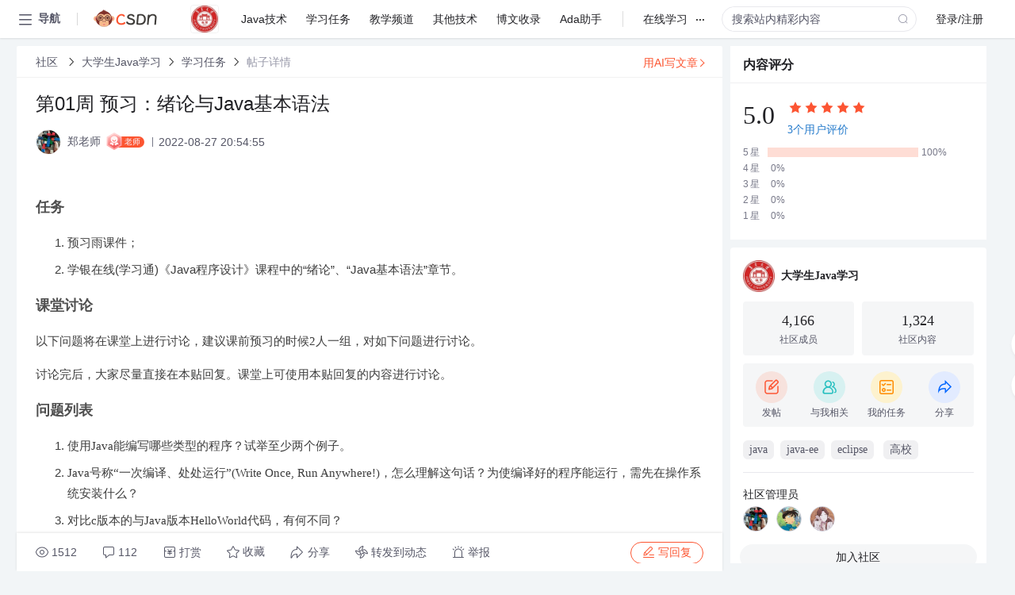

--- FILE ---
content_type: text/html; charset=utf-8
request_url: https://bbs.csdn.net/topics/607937937
body_size: 37828
content:
<!doctype html><html lang="zh" data-server-rendered="true" data-v-6816b447><head><title>第01周 预习&amp;#xff1a;绪论与Java基本语法-CSDN社区</title> <meta name="keywords" content=""> <meta name="description" content="以下内容是CSDN社区关于第01周 预习&amp;#xff1a;绪论与Java基本语法相关内容，如果想了解更多关于大学生Java学习社区其他内容，请访问CSDN社区。"> <meta http-equiv="content-type" content="text/html;charset=utf-8"> <meta name="viewport" content="width=device-width"> <meta name="referrer" content="always"> <!----> <!----> <meta name="applicable-device" content="pc"> <!----> <!----> <!----> <!----> <!----> <!----> <!----> <link rel="shortcut icon" href="https://g.csdnimg.cn/static/logo/favicon32.ico" type="image/x-icon"> <link rel="canonical" href="https://bbs.csdn.net/topics/607937937"> 
          <meta name="csdnFooter" content='{"type":"2","el":".public_pc_right_footer2020"}'>
       <!----> 
          <meta name="report" content={"spm":"1035.2249","pid":"ucenter","extra":"{\"id\":441,\"topicId\":607937937}"} />
       <script src="https://g.csdnimg.cn/??lib/jquery/1.12.4/jquery.min.js,user-tooltip/2.7/user-tooltip.js,lib/qrcode/1.0.0/qrcode.min.js"></script> <script src='//g.csdnimg.cn/common/csdn-report/report.js' type='text/javascript'></script> 
         <script src="https://g.csdnimg.cn/user-ordercart/2.1.0/user-ordercart.js?ts=2.1.0"></script>
       <!----> 
          <script src="https://g.csdnimg.cn/common/csdn-login-box/csdn-login-box.js" defer></script>
       
         <script src="https://g.csdnimg.cn/user-ordertip/3.0.2/user-ordertip.js?t=3.0.2"></script>
       <!----> <!----> 
         <script src="https://g.csdnimg.cn/user-accusation/1.0.3/user-accusation.js"></script>
       
        <script type="application/ld+json">
          {
            "@context": "https://ziyuan.baidu.com/contexts/cambrian.jsonld",
            "@id": "https://bbs.csdn.net/topics/607937937",
            "appid": "1638831770136827",
            "pubDate": "2022-08-27T20:54:55+08:00",
            "title": "第01周 预习&#xff1a;绪论与Java基本语法",
            "upDate": "2022-09-27T11:00:53+08:00"
          }
        </script>
       <!----> <!----> <!----> <!----><link rel="stylesheet" href="https://csdnimg.cn/release/cmsfe/public/css/common.3b782f12.css"><link rel="stylesheet" href="https://csdnimg.cn/release/cmsfe/public/css/tpl/ccloud-detail/index.9badf0c8.css"></head> <body><!----> <div id="app"><div><div class="main"><div class="page-container page-component"><div data-v-6816b447><div class="home_wrap" style="padding-top:48px;background-color:#f2f5f7;" data-v-6816b447><div data-v-6816b447>
        <script type="text/javascript" src="https://g.csdnimg.cn/lib/swiper/6.0.4/js/swiper.js" defer></script>
      </div> <div id="floor-user-content_562" data-editor="1111" data-v-6816b447><div comp-data="[object Object]" data-v-229a00b0><div data-v-51b52e74 data-v-229a00b0><div id="pub-short" data-v-51b52e74></div> <div id="pub-long" data-v-51b52e74></div></div> <!----> <div class="content detail-content-box cloud-maintainer" data-v-229a00b0><div class="detail-container com-list-box" data-v-4a5a7f56 data-v-229a00b0><div class="detail-main" data-v-4a5a7f56><div class="inner" data-v-4a5a7f56><div class="msgComponent" data-v-56585d28 data-v-4a5a7f56><!----> <div class="cloud-breadcrumb" data-v-56585d28><div aria-label="Breadcrumb" role="navigation" class="el-breadcrumb" data-v-56585d28><span class="el-breadcrumb__item" data-v-56585d28><span role="link" class="el-breadcrumb__inner"><a href="https://bbs.csdn.net" class="active" data-v-56585d28>
          社区
        </a></span><span role="presentation" class="el-breadcrumb__separator"></span></span> <span class="el-breadcrumb__item" data-v-56585d28><span role="link" class="el-breadcrumb__inner"><a href="https://bbs.csdn.net/forums/learnjava" class="active" data-v-56585d28>大学生Java学习</a></span><span role="presentation" class="el-breadcrumb__separator"></span></span> <span class="el-breadcrumb__item" data-v-56585d28><span role="link" class="el-breadcrumb__inner"><a href="https://bbs.csdn.net/forums/learnjava?typeId=1079" class="active" data-v-56585d28>学习任务</a></span><span role="presentation" class="el-breadcrumb__separator"></span></span> <span class="el-breadcrumb__item" data-v-56585d28><span role="link" class="el-breadcrumb__inner"><a href="" class="forbit" data-v-56585d28>帖子详情</a></span><span role="presentation" class="el-breadcrumb__separator"></span></span></div></div> <!----> <div class="type-main" data-v-56585d28><!----> <div class="rich-text msg-item msg-rich" data-v-0c168368 data-v-56585d28><div class="item-desc-wrap" data-v-0c168368><div class="item-title" data-v-0c168368><!----> <div class="blog" style="padding-top: 17px;" data-v-0c168368><div class="flex align-items-center" data-v-0c168368><!----> <h1 data-v-0c168368>第01周 预习&#xff1a;绪论与Java基本语法</h1></div> <div class="user-card" data-v-0c168368><div class="user-title flex align-center" data-v-21e3c89c data-v-0c168368><a href="https://blog.csdn.net/zhrb" target="_blank" class="flex align-center" data-v-21e3c89c><img src="https://profile-avatar.csdnimg.cn/3d987e059c3145ada1f6c9c7d1cc4961_zhrb.jpg!1" alt class="head" data-v-21e3c89c> <span class="name" data-v-21e3c89c>郑老师</span></a> <span class="cop flex1" data-v-21e3c89c><span class="cop-name1" data-v-21e3c89c><i data-v-21e3c89c></i>老师
    </span> <!----> <!----> <span class="cop-p time" data-v-21e3c89c>2022-08-27 20:54:55</span>  <!----></span> <div class="foot-btn-more" data-v-21e3c89c><!----> <!----></div></div></div> <!----> <!----> <!----> <div id="blogDetail2" class="markdown_views htmledit_views" data-v-0c168368><p>​</p>
<h2 id="h2_任务_1664247576496">任务</h2>
<ol><li>预习雨课件&#xff1b;</li><li>学银在线(学习通)《Java程序设计》课程中的“绪论”、“Java基本语法”章节。</li></ol>
<h2 id="h2_课堂讨论_1664247576496">课堂讨论</h2>
<p>以下问题将在课堂上进行讨论&#xff0c;建议课前预习的时候2人一组&#xff0c;对如下问题进行讨论。</p>
<p>讨论完后&#xff0c;大家尽量直接在本贴回复。课堂上可使用本贴回复的内容进行讨论。</p>
<h2 id="h2_问题列表_1664247576496">问题列表</h2>
<ol><li><p>使用Java能编写哪些类型的程序&#xff1f;试举至少两个例子。</p>
</li><li><p>Java号称“一次编译、处处运行”(Write Once, Run Anywhere!)&#xff0c;怎么理解这句话&#xff1f;为使编译好的程序能运行&#xff0c;需先在操作系统安装什么&#xff1f;</p>
</li><li><p>对比c版本的与Java版本HelloWorld代码&#xff0c;有何不同&#xff1f;</p>
</li><li><p>怎么比较两个字符串内容是否相同&#xff1f;可以直接用&#61;&#61;吗&#xff1f;为什么对基本数据类型可以直接使用&#61;&#61;&#xff1f;对引用数据类型不行&#xff1f;</p>
</li><li><pre><code class="language-javascript"><span class="hljs-type">Integer</span> x &#61; <span class="hljs-type">Integer</span>.valueOf(&#34;10&#34;);
<span class="hljs-type">Integer</span> y &#61; x &#43; <span class="hljs-number">1</span>;
<span class="hljs-type">int</span> z &#61; x &#43; y;
</code></pre>
<p>x是Integer类型&#xff0c;1是int类型&#xff0c;为什么他们可以相加&#xff0c;使用了什么技术&#xff1f;z是int&#xff0c;x与y是Integer类型&#xff0c;却可以直接将x &#43; y 赋给z&#xff0c;使用了什么技术&#xff1f;</p>
</li><li><p>下面这段代码&#xff0c;本意是要达到什么效果&#xff1f;能运行成功吗&#xff1f;为什么&#xff1f;怎么获得String的trim()方法的说明&#xff1f;</p>
<pre><code class="language-javascript">String x;
<span class="hljs-type">int</span> length &#61; x.length();
<span class="hljs-keyword">System</span>.<span class="hljs-keyword">out</span>.println(x.trim());
</code></pre>
</li></ol>
<p><strong>注意</strong>&#xff1a;请以完成任务的方式交作业&#xff0c;并在在发布时选择“<strong>教学频道</strong>”。</p>
<p>​</p>
</div></div></div></div> <div class="test" data-v-0c168368>
      ...全文
    </div> <!----></div> <!----> <!----> <!----> <!----> <!----> <div class="vote-outer" style="margin-bottom: 16px;" data-v-56585d28><div class="vote-content" data-v-6331320d data-v-56585d28></div></div> <div class="rates-outer flex align-items-center" data-v-756eb1fa data-v-56585d28><!----> <div role="slider" aria-valuenow="0" aria-valuemin="0" aria-valuemax="5" tabindex="0" class="el-rate" data-v-756eb1fa><span class="el-rate__item" style="cursor:pointer;"><i class="el-rate__icon el-icon-star-off" style="color:#999AAA;"><!----></i></span><span class="el-rate__item" style="cursor:pointer;"><i class="el-rate__icon el-icon-star-off" style="color:#999AAA;"><!----></i></span><span class="el-rate__item" style="cursor:pointer;"><i class="el-rate__icon el-icon-star-off" style="color:#999AAA;"><!----></i></span><span class="el-rate__item" style="cursor:pointer;"><i class="el-rate__icon el-icon-star-off" style="color:#999AAA;"><!----></i></span><span class="el-rate__item" style="cursor:pointer;"><i class="el-rate__icon el-icon-star-off" style="color:#999AAA;"><!----></i></span><span class="el-rate__text" style="color:#555666;"></span></div></div> <!----> <!----></div> <div class="detail-commentbar-box" data-v-56585d28><div class="commentToolbar" data-v-d10a0ac8 data-v-56585d28><div class="user-operate clearTpaErr" data-v-d10a0ac8><span class="sacn" data-v-d10a0ac8><i class="tool-icon icon-sacn" data-v-d10a0ac8></i><span class="num" data-v-d10a0ac8>1512</span></span> <span data-report-click="{&quot;spm&quot;:&quot;3001.5988&quot;}" class="reply" data-v-d10a0ac8><i class="tool-icon icon-reply" data-v-d10a0ac8></i><span data-v-d10a0ac8>112</span></span> <!----> <span class="pay-money" data-v-d10a0ac8><i class="tool-icon icon-pay" data-v-d10a0ac8></i><span data-v-d10a0ac8>打赏</span></span> <span data-report-click="{&quot;spm&quot;:&quot;3001.5987&quot;}" class="collect" data-v-d10a0ac8><i class="tool-icon icon-collect" data-v-d10a0ac8></i>收藏<!----></span> <div class="handle-item share" data-v-ca030a68 data-v-d10a0ac8><span height="384" data-v-ca030a68><div role="tooltip" id="el-popover-3793" aria-hidden="true" class="el-popover el-popper popo share-popover" style="width:265px;display:none;"><!----><div id="tool-QRcode" class="QRcode" data-v-ca030a68><img src="https://csdnimg.cn/release/cmsfe/public/img/shareBg1.98114ddf.png" alt="" class="share-bg" data-v-ca030a68> <div class="share-bg-box" data-v-ca030a68><div class="share-content" data-v-ca030a68><img src="https://profile-avatar.csdnimg.cn/3d987e059c3145ada1f6c9c7d1cc4961_zhrb.jpg!1" alt="" class="share-avatar" data-v-ca030a68> <div class="share-tit" data-v-ca030a68>第01周 预习&amp;#xff1a;绪论与Java基本语法</div> <div class="share-dec" data-v-ca030a68>​## 任务 预习雨课件； 学银在线(学习通)《Java程序设计》课程中的“绪论”、“Java基本语法”章节。 课堂讨论 以下问题将在课堂上进行讨论，建议课前预习的时候2人一组，对如下问题进行讨论。 讨论完后，大家尽量直接在本贴回复。课堂上可使用本贴</div> <span class="copy-share-url" data-v-ca030a68>复制链接</span> <div class="shareText" data-v-ca030a68>
            
          </div></div> <div class="share-code" data-v-ca030a68><div class="qrcode" data-v-ca030a68></div> <div class="share-code-text" data-v-ca030a68>扫一扫</div></div></div></div> </div><span class="el-popover__reference-wrapper"><div class="tool-btn share" data-v-d10a0ac8><i class="cty-share" data-v-d10a0ac8></i> <span data-v-d10a0ac8>分享</span></div></span></span></div> <span class="blink-btn" data-v-d10a0ac8><i class="icon-blink" data-v-d10a0ac8></i> <span data-v-d10a0ac8>转发到动态</span></span> <!----> <!----> <span class="report" data-v-d10a0ac8><i class="tool-icon icon-report" data-v-d10a0ac8></i><span data-v-d10a0ac8>举报</span></span> <div class="edit-item" data-v-829a41e2 data-v-d10a0ac8><!----></div> <!----> <div class="reply-box" data-v-d10a0ac8><span data-report-click="{&quot;spm&quot;:&quot;3001.5990&quot;}" class="reply reply-act" data-v-d10a0ac8><i class="icon-edit" data-v-d10a0ac8></i>
        写回复</span></div></div> <!----> <!----> <!----> <!----> <div class="el-dialog__wrapper" style="display:none;" data-v-d10a0ac8><div role="dialog" aria-modal="true" aria-label="配置赞助广告" class="el-dialog topicad-dialog" style="margin-top:15vh;width:500px;"><div class="el-dialog__header"><span class="el-dialog__title">配置赞助广告</span><button type="button" aria-label="Close" class="el-dialog__headerbtn"><i class="el-dialog__close el-icon el-icon-close"></i></button></div><!----><div class="el-dialog__footer"><span class="dialog-footer"><button type="button" class="el-button el-button--default el-button--middle"><!----><!----><span>取 消</span></button> <button type="button" class="el-button el-button--primary submit"><!----><!----><span>
      确 定
    </span></button></span></div></div></div></div></div> <!----> <a href="https://mp.csdn.net/edit?guide=1" target="_blank" data-report-click="{&quot;spm&quot;:&quot;3001.9713&quot;}" data-report-query="spm=3001.9713" class="ai-assistant-entrance" data-v-56585d28><span data-v-56585d28>用AI写文章</span> <span class="r-arrow" data-v-56585d28></span></a></div> <div class="table-outer" data-v-5e0e4a8e data-v-4a5a7f56><div class="table-top flex" data-v-5e0e4a8e><span class="count-task" data-v-5e0e4a8e>0人已提交</span> <div class="task-right flex align-items-center" data-v-5e0e4a8e><!----> <span class="task-font" data-v-5e0e4a8e>完成率0%</span> <!----> <button type="button" class="el-button summit-btm el-button--primary el-button--small" data-v-5e0e4a8e><!----><!----><span>提交任务</span></button> <!----> <!----></div></div> <div class="table" data-v-5e0e4a8e><div class="el-table el-table--fit el-table--enable-row-hover" style="width:100%;" data-v-5e0e4a8e><div class="hidden-columns"><div data-v-5e0e4a8e></div> <div data-v-5e0e4a8e></div> <div data-v-5e0e4a8e></div> <div data-v-5e0e4a8e></div> <div data-v-5e0e4a8e></div> <div data-v-5e0e4a8e></div> <div data-v-5e0e4a8e></div></div><div class="el-table__header-wrapper"><table cellspacing="0" cellpadding="0" border="0" class="el-table__header" style="width:;"><colgroup></colgroup><thead><tr></tr></thead></table></div><div class="el-table__body-wrapper is-scrolling-none"><table cellspacing="0" cellpadding="0" border="0" class="el-table__body" style="width:;"><colgroup></colgroup><tbody><!----></tbody></table><div class="el-table__empty-block" style="width:;height:100%;"><span class="el-table__empty-text">暂无数据</span></div><!----></div><!----><!----><!----><!----><div class="el-table__column-resize-proxy" style="display:none;"></div></div> <!----></div> <!----> <div class="popupTable" style="display:none;" data-v-638f67b0 data-v-5e0e4a8e><div class="histroy-table" data-v-638f67b0><header data-v-638f67b0><span class="title" data-v-638f67b0></span><i class="el-icon-close" data-v-638f67b0></i></header> <div class="el-table el-table--fit el-table--border el-table--enable-row-hover" data-v-638f67b0><div class="hidden-columns"><div data-v-638f67b0></div><div data-v-638f67b0></div><div data-v-638f67b0></div><div data-v-638f67b0></div></div><div class="el-table__header-wrapper"><table cellspacing="0" cellpadding="0" border="0" class="el-table__header" style="width:;"><colgroup></colgroup><thead><tr></tr></thead></table></div><div class="el-table__body-wrapper is-scrolling-none" style="height:;"><table cellspacing="0" cellpadding="0" border="0" class="el-table__body" style="width:;"><colgroup></colgroup><tbody><!----></tbody></table><div class="el-table__empty-block" style="width:;height:100%;"><span class="el-table__empty-text">暂无数据</span></div><!----></div><!----><!----><!----><!----><div class="el-table__column-resize-proxy" style="display:none;"></div></div> <footer data-v-638f67b0><div class="csdn-btn csdn-btn-primary" data-v-638f67b0>确认</div></footer></div></div> <div class="el-dialog__wrapper" style="display:none;" data-v-5e0e4a8e><div role="dialog" aria-modal="true" aria-label="提交任务" class="el-dialog" style="margin-top:15vh;width:30%;"><div class="el-dialog__header"><span class="el-dialog__title">提交任务</span><button type="button" aria-label="Close" class="el-dialog__headerbtn"><i class="el-dialog__close el-icon el-icon-close"></i></button></div><!----><div class="el-dialog__footer"><span class="dialog-footer clearfix" data-v-5e0e4a8e><div class="confirm-btm fr forbitBtm" data-v-5e0e4a8e>
          确定
        </div> <div class="cancer-btm fr" data-v-5e0e4a8e>取消</div></span></div></div></div> <div class="el-dialog__wrapper" style="display:none;" data-v-5e0e4a8e><div role="dialog" aria-modal="true" aria-label="dialog" class="el-dialog" style="margin-top:15vh;width:30%;"><div class="el-dialog__header"><span class="el-dialog__title"></span><button type="button" aria-label="Close" class="el-dialog__headerbtn"><i class="el-dialog__close el-icon el-icon-close"></i></button></div><!----><div class="el-dialog__footer"><span class="dialog-footer clearfix" data-v-5e0e4a8e><div class="confirm-btm fr" data-v-5e0e4a8e>确定</div> <div class="cancer-btm fr" data-v-5e0e4a8e>取消</div></span></div></div></div> <div class="el-dialog__wrapper" style="display:none;" data-v-5e0e4a8e><div role="dialog" aria-modal="true" aria-label="修改积分" class="el-dialog" style="margin-top:15vh;width:450px;"><div class="el-dialog__header"><span class="el-dialog__title">修改积分</span><button type="button" aria-label="Close" class="el-dialog__headerbtn"><i class="el-dialog__close el-icon el-icon-close"></i></button></div><!----><div class="el-dialog__footer"><span class="dialog-footer clearfix" data-v-5e0e4a8e><div class="confirm-btm fr forbitBtm" data-v-5e0e4a8e>
          确定
        </div> <div class="cancer-btm fr" data-v-5e0e4a8e>取消</div></span></div></div></div> <!----> <div class="el-dialog__wrapper" style="display:none;" data-v-5e0e4a8e><div role="dialog" aria-modal="true" aria-label="请选择导出文件" class="el-dialog download-pdf-dialog" style="margin-top:15vh;width:460px;"><div class="el-dialog__header"><span class="el-dialog__title">请选择导出文件</span><button type="button" aria-label="Close" class="el-dialog__headerbtn"><i class="el-dialog__close el-icon el-icon-close"></i></button></div><!----><div class="el-dialog__footer"><div data-v-5e0e4a8e><div class="confirm-btm" data-v-5e0e4a8e>确定</div></div></div></div></div></div> <div class="Comment" data-v-aeae4ab6 data-v-4a5a7f56><!----> <header class="reply-header" data-v-aeae4ab6><div class="reply-info" data-v-aeae4ab6><span data-v-aeae4ab6>112 条</span>回复</div> <div class="rit-btn" data-v-aeae4ab6><i class="icon icon-switch" data-v-aeae4ab6></i> <span data-v-aeae4ab6>切换为时间正序</span></div></header> <div class="comment-plugin" data-v-1ba719dd data-v-aeae4ab6><div class="init-box" data-v-1ba719dd><div class="input-box" data-v-1ba719dd>请发表友善的回复…</div> <div class="btn-reply" data-v-1ba719dd>发表回复</div></div> <div data-v-1ba719dd><div class="rich-editor detailReplay" style="display:none;" data-v-06960096 data-v-1ba719dd><!----> <!----> <!----> <div id="mdEditor" class="area" data-v-06960096></div></div></div> <div class="el-dialog__wrapper" style="display:none;" data-v-1ba719dd><div role="dialog" aria-modal="true" aria-label="dialog" class="el-dialog redEnvolope-form-reward-dialog" style="margin-top:15vh;width:400px;"><div class="el-dialog__header"><div class="el-dialog__custom-header"><span class="main_title">打赏红包</span> <img src="[data-uri]" alt="" class="close"></div><!----></div><!----><div class="el-dialog__footer"><span class="dialog-footer"><div class="pay-number"><span>需支付:</span> <span>0.00 </span> <span>元</span></div> <button type="button" class="el-button el-button--default el-button--middle"><!----><!----><span>取 消</span></button> <button type="button" class="el-button el-button--primary disable submit"><!----><!----><span>确 定</span></button></span></div></div></div></div> <div class="comment-box" data-v-aeae4ab6><div id="commentMsgId" class="commentMsg" data-v-395b6e48 data-v-aeae4ab6><div data-v-395b6e48><div id="602386338" class="comment-item" data-v-395b6e48><div class="comment-box" data-v-395b6e48><div class="head-img" data-v-395b6e48><a target="_blank" href="https://blog.csdn.net/2201_76098293" data-v-395b6e48><img src="https://profile-avatar.csdnimg.cn/default.jpg!1" alt data-v-395b6e48></a></div> <div class="comment-main" data-v-395b6e48><div class="user-msg" data-v-395b6e48><div class="info-card" data-v-395b6e48><span class="name" data-v-395b6e48><a target="_blank" href="https://blog.csdn.net/2201_76098293" class="name" data-v-395b6e48>C3333_C343223</a> <!----> <!----> <span class="time" data-v-395b6e48>2023-01-04</span></span> <!----></div> <div class="user-operate clearTpaErr" data-v-395b6e48><span class="operate" data-v-395b6e48><i class="icon icon-operate" data-v-395b6e48></i> <div class="option-box" data-v-395b6e48><ul class="ul-box" data-v-395b6e48><li data-v-395b6e48>打赏</li><!----><!----><!----><li data-v-395b6e48>举报</li></ul></div></span> <span data-report-click="{&quot;spm&quot;:&quot;3001.5991&quot;}" class="reply" data-v-395b6e48><i class="icon icon-reply" data-v-395b6e48></i> <span data-v-395b6e48>回复</span></span> <!----> <!----> <span data-report-click="{&quot;spm&quot;:&quot;3001.5992&quot;}" class="love" data-v-395b6e48><!----> <i class="icon" data-v-395b6e48></i></span></div></div> <div class="comment-msg" data-v-395b6e48><div class="msg" data-v-395b6e48><!----> <span id="text-602386338" class="text rich-text blog-content-box htmledit_views markdown_views" data-v-395b6e48><p>已看过博主的文章&#xff0c;很不错的内容&#xff0c;干货满满&#xff0c;期望师傅能输出更多干货&#xff0c;并强烈为师傅分享自己的知识点赞</p>
<p>另外&#xff0c;如果可以的话&#xff0c;期待师傅能给正在参加年度博客之星评选的我一个五星好评&#xff0c;您的五星好评都是对我的支持与鼓励&#xff1a;<a href="https://bbs.csdn.net/topics/611387568" id="textarea_1672810676927_1672810678154_0" target="_blank"><span class="md_link_url">https://bbs.csdn.net/topics/611387568</span></a></p>
<p>点赞五星好评回馈小福利&#xff1a;抽奖赠书 | 总价值200元&#xff0c;书由君自行挑选&#xff08;从此页面参与抽奖的同学&#xff0c;只需五星好评后&#xff0c;参与抽奖&#xff09;</p>
</span></div></div> <!----></div></div> <div class="comment-child flat-child" data-v-395b6e48><!----></div></div><div id="601769625" class="comment-item" data-v-395b6e48><div class="comment-box" data-v-395b6e48><div class="head-img" data-v-395b6e48><a target="_blank" href="https://blog.csdn.net/weixin_67933718" data-v-395b6e48><img src="https://profile-avatar.csdnimg.cn/2c55d2ddf2b649ef971b06b3a1b2b9a2_weixin_67933718.jpg!1" alt data-v-395b6e48></a></div> <div class="comment-main" data-v-395b6e48><div class="user-msg" data-v-395b6e48><div class="info-card" data-v-395b6e48><span class="name" data-v-395b6e48><a target="_blank" href="https://blog.csdn.net/weixin_67933718" class="name" data-v-395b6e48>杨雨佳</a> <span class="title" data-v-395b6e48><i data-v-395b6e48></i><span data-v-395b6e48>网络21级</span></span> <!----> <span class="time" data-v-395b6e48>2022-09-04</span></span> <!----></div> <div class="user-operate clearTpaErr" data-v-395b6e48><span class="operate" data-v-395b6e48><i class="icon icon-operate" data-v-395b6e48></i> <div class="option-box" data-v-395b6e48><ul class="ul-box" data-v-395b6e48><li data-v-395b6e48>打赏</li><!----><!----><!----><li data-v-395b6e48>举报</li></ul></div></span> <span data-report-click="{&quot;spm&quot;:&quot;3001.5991&quot;}" class="reply" data-v-395b6e48><i class="icon icon-reply" data-v-395b6e48></i> <span data-v-395b6e48>回复</span></span> <!----> <!----> <span data-report-click="{&quot;spm&quot;:&quot;3001.5992&quot;}" class="love" data-v-395b6e48><span class="num" data-v-395b6e48>1</span> <i class="icon" data-v-395b6e48></i></span></div></div> <div class="comment-msg" data-v-395b6e48><div class="msg" data-v-395b6e48><!----> <span id="text-601769625" class="text rich-text blog-content-box htmledit_views markdown_views" data-v-395b6e48><p>1.java经常用于编写软件&#xff0c;包括桌面应用软件和互联网应用软件&#xff1b;<br />2.java语言的实现需通过虚拟机&#xff0c;需要先安装JDK;<br />3.c语言可直接在主函数中输出&#xff0c;java需先定义一个类&#xff1b;<br />4.可以使用&#61;&#61;和equals()两种办法&#xff0c;对基本类型而言&#xff0c;使用&#61;&#61;进行比较&#xff0c;是直接比较两个数据类型之间的数值&#xff0c;对于引用类型而言&#xff0c;使用&#61;&#61;进行比较&#xff0c;是比较的两个数据类型之间的地址&#xff1b;<br />5.自动装箱和自动拆箱技术。<br />6.创建一个字符串x&#xff0c;把字符串x的长度赋值给整型length&#xff0c;然后输出删除了头尾空白符的字符串&#xff1b;运行不成功&#xff0c;字符串x没有进行初始化&#xff1b;可以使用JDK文档查询</p>
</span></div></div> <!----></div></div> <div class="comment-child flat-child" data-v-395b6e48><div id="commentMsgId" class="commentMsg" data-v-395b6e48 data-v-395b6e48><div data-v-395b6e48><div id="602385347" class="comment-item" data-v-395b6e48><div class="comment-box" data-v-395b6e48><div class="head-img" data-v-395b6e48><a target="_blank" href="https://blog.csdn.net/2201_76098293" data-v-395b6e48><img src="https://profile-avatar.csdnimg.cn/default.jpg!1" alt data-v-395b6e48></a></div> <div class="comment-main" data-v-395b6e48><div class="user-msg" data-v-395b6e48><div class="info-card" data-v-395b6e48><span class="name" data-v-395b6e48><a target="_blank" href="https://blog.csdn.net/2201_76098293" class="name" data-v-395b6e48>C3333_C343223</a> <!----> <!----> <span class="time" data-v-395b6e48>2023-01-04</span></span> <!----></div> <div class="user-operate clearTpaErr" data-v-395b6e48><span class="operate" data-v-395b6e48><i class="icon icon-operate" data-v-395b6e48></i> <div class="option-box" data-v-395b6e48><ul class="ul-box" data-v-395b6e48><!----><!----><!----><!----><li data-v-395b6e48>举报</li></ul></div></span> <span data-report-click="{&quot;spm&quot;:&quot;3001.5991&quot;}" class="reply" data-v-395b6e48><i class="icon icon-reply" data-v-395b6e48></i> <span data-v-395b6e48>回复</span></span> <!----> <!----> <span data-report-click="{&quot;spm&quot;:&quot;3001.5992&quot;}" class="love" data-v-395b6e48><!----> <i class="icon" data-v-395b6e48></i></span></div></div> <div class="comment-msg" data-v-395b6e48><div class="msg" data-v-395b6e48><span class="reply-name" data-v-395b6e48>@杨雨佳 </span> <span class="text comment-text-reply" data-v-395b6e48>已看过博主的文章，很不错的内容，干货满满，期望师傅能输出更多干货，并强烈为师傅分享自己的知识点赞

另外，如果可以的话，期待师傅能给正在参加年度博客之星评选的我一个五星好评，您的五星好评都是对我的支持与鼓励：<a href='https://bbs.csdn.net/topics/611387568' target='_blank'>https://bbs.csdn.net/topics/611387568</a>

点赞五星好评回馈小福利：抽奖赠书 | 总价值200元，书由君自行挑选（从此页面参与抽奖的同学，只需五星好评后，参与抽奖）</span></div></div> <!----></div></div> <div class="comment-child flat-child" data-v-395b6e48><!----></div></div> <!----></div> <!----></div></div></div><div id="601769577" class="comment-item" data-v-395b6e48><div class="comment-box" data-v-395b6e48><div class="head-img" data-v-395b6e48><a target="_blank" href="https://blog.csdn.net/m0_59015129" data-v-395b6e48><img src="https://profile-avatar.csdnimg.cn/default.jpg!1" alt data-v-395b6e48></a></div> <div class="comment-main" data-v-395b6e48><div class="user-msg" data-v-395b6e48><div class="info-card" data-v-395b6e48><span class="name" data-v-395b6e48><a target="_blank" href="https://blog.csdn.net/m0_59015129" class="name" data-v-395b6e48>202021123088张永胜</a> <!----> <!----> <span class="time" data-v-395b6e48>2022-09-03</span></span> <!----></div> <div class="user-operate clearTpaErr" data-v-395b6e48><span class="operate" data-v-395b6e48><i class="icon icon-operate" data-v-395b6e48></i> <div class="option-box" data-v-395b6e48><ul class="ul-box" data-v-395b6e48><li data-v-395b6e48>打赏</li><!----><!----><!----><li data-v-395b6e48>举报</li></ul></div></span> <span data-report-click="{&quot;spm&quot;:&quot;3001.5991&quot;}" class="reply" data-v-395b6e48><i class="icon icon-reply" data-v-395b6e48></i> <span data-v-395b6e48>回复</span></span> <!----> <!----> <span data-report-click="{&quot;spm&quot;:&quot;3001.5992&quot;}" class="love" data-v-395b6e48><!----> <i class="icon" data-v-395b6e48></i></span></div></div> <div class="comment-msg" data-v-395b6e48><div class="msg" data-v-395b6e48><!----> <span id="text-601769577" class="text rich-text blog-content-box htmledit_views markdown_views" data-v-395b6e48><p>1.手机上的应用程序&#xff1b;游戏&#xff0c;如《我的世界》&#xff1b;还有机器内嵌的程序&#xff1b;大型网站等<br />2.Java将源代码编译之后生成拓展名是.class的字节码&#xff0c;然后利用在各平台安装的专属JVM将字节码翻译为平台计算机指令。<br />3.C语言直接在主函数中使用函数输出Hello world&#xff0c;而Java则需要先定义一个类&#xff0c;再在类中进行输出。<br />4对于引用&#xff0c;可以直接使用&#61;&#61;比较&#xff0c;而如果要比较值是否相同&#xff0c;需要使用equals方法。如果直接使用&#61;&#61;比较字符串&#xff0c;将会判断两个字符串是否存放在相同的位置。<br />5自动装箱和自动拆箱<br />6获得字符串长度&#xff0c;删除字符串前导空格和尾随空格以及行终止符。但x未初始化。</p>
</span></div></div> <!----></div></div> <div class="comment-child flat-child" data-v-395b6e48><div id="commentMsgId" class="commentMsg" data-v-395b6e48 data-v-395b6e48><div data-v-395b6e48><div id="602385348" class="comment-item" data-v-395b6e48><div class="comment-box" data-v-395b6e48><div class="head-img" data-v-395b6e48><a target="_blank" href="https://blog.csdn.net/2201_76098293" data-v-395b6e48><img src="https://profile-avatar.csdnimg.cn/default.jpg!1" alt data-v-395b6e48></a></div> <div class="comment-main" data-v-395b6e48><div class="user-msg" data-v-395b6e48><div class="info-card" data-v-395b6e48><span class="name" data-v-395b6e48><a target="_blank" href="https://blog.csdn.net/2201_76098293" class="name" data-v-395b6e48>C3333_C343223</a> <!----> <!----> <span class="time" data-v-395b6e48>2023-01-04</span></span> <!----></div> <div class="user-operate clearTpaErr" data-v-395b6e48><span class="operate" data-v-395b6e48><i class="icon icon-operate" data-v-395b6e48></i> <div class="option-box" data-v-395b6e48><ul class="ul-box" data-v-395b6e48><!----><!----><!----><!----><li data-v-395b6e48>举报</li></ul></div></span> <span data-report-click="{&quot;spm&quot;:&quot;3001.5991&quot;}" class="reply" data-v-395b6e48><i class="icon icon-reply" data-v-395b6e48></i> <span data-v-395b6e48>回复</span></span> <!----> <!----> <span data-report-click="{&quot;spm&quot;:&quot;3001.5992&quot;}" class="love" data-v-395b6e48><!----> <i class="icon" data-v-395b6e48></i></span></div></div> <div class="comment-msg" data-v-395b6e48><div class="msg" data-v-395b6e48><span class="reply-name" data-v-395b6e48>@202021123088张永胜 </span> <span class="text comment-text-reply" data-v-395b6e48>已看过博主的文章，很不错的内容，干货满满，期望师傅能输出更多干货，并强烈为师傅分享自己的知识点赞

另外，如果可以的话，期待师傅能给正在参加年度博客之星评选的我一个五星好评，您的五星好评都是对我的支持与鼓励：<a href='https://bbs.csdn.net/topics/611387568' target='_blank'>https://bbs.csdn.net/topics/611387568</a>

点赞五星好评回馈小福利：抽奖赠书 | 总价值200元，书由君自行挑选（从此页面参与抽奖的同学，只需五星好评后，参与抽奖）</span></div></div> <!----></div></div> <div class="comment-child flat-child" data-v-395b6e48><!----></div></div> <!----></div> <!----></div></div></div><div id="601768543" class="comment-item" data-v-395b6e48><div class="comment-box" data-v-395b6e48><div class="head-img" data-v-395b6e48><a target="_blank" href="https://blog.csdn.net/qq_61124236" data-v-395b6e48><img src="https://profile-avatar.csdnimg.cn/069b8f2ec4b0407fbd1bbccda0298948_qq_61124236.jpg!1" alt data-v-395b6e48></a></div> <div class="comment-main" data-v-395b6e48><div class="user-msg" data-v-395b6e48><div class="info-card" data-v-395b6e48><span class="name" data-v-395b6e48><a target="_blank" href="https://blog.csdn.net/qq_61124236" class="name" data-v-395b6e48>黄荣波</a> <span class="title" data-v-395b6e48><i data-v-395b6e48></i><span data-v-395b6e48>网络21级</span></span> <!----> <span class="time" data-v-395b6e48>2022-09-03</span></span> <!----></div> <div class="user-operate clearTpaErr" data-v-395b6e48><span class="operate" data-v-395b6e48><i class="icon icon-operate" data-v-395b6e48></i> <div class="option-box" data-v-395b6e48><ul class="ul-box" data-v-395b6e48><li data-v-395b6e48>打赏</li><!----><!----><!----><li data-v-395b6e48>举报</li></ul></div></span> <span data-report-click="{&quot;spm&quot;:&quot;3001.5991&quot;}" class="reply" data-v-395b6e48><i class="icon icon-reply" data-v-395b6e48></i> <span data-v-395b6e48>回复</span></span> <!----> <!----> <span data-report-click="{&quot;spm&quot;:&quot;3001.5992&quot;}" class="love" data-v-395b6e48><!----> <i class="icon" data-v-395b6e48></i></span></div></div> <div class="comment-msg" data-v-395b6e48><div class="msg" data-v-395b6e48><!----> <span id="text-601768543" class="text rich-text blog-content-box htmledit_views markdown_views" data-v-395b6e48>1.嵌入式应用开发、网络服务器、算法库、小游戏。
2.编写好的java代码&#xff0c;需要编译一次&#xff0c;得到字节码文件&#xff0c;编译出来的文件可以在任何操作系统上的虚拟机上运行。
3.c语言编写HelloWorld时直接在main函数里面写入代码&#xff0c;java这需要主方法
4.不可以。“&#61;&#61;”最好用于基本数据类型&#xff0c;字符串是引用类型。5.Integer是包装类&#xff0c;分别使用了自动装箱和自动拆箱技术。
6.不能运行成功。x只是被定义&#xff0c;没有初始化</span></div></div> <!----></div></div> <div class="comment-child flat-child" data-v-395b6e48><div id="commentMsgId" class="commentMsg" data-v-395b6e48 data-v-395b6e48><div data-v-395b6e48><div id="602385349" class="comment-item" data-v-395b6e48><div class="comment-box" data-v-395b6e48><div class="head-img" data-v-395b6e48><a target="_blank" href="https://blog.csdn.net/2201_76098293" data-v-395b6e48><img src="https://profile-avatar.csdnimg.cn/default.jpg!1" alt data-v-395b6e48></a></div> <div class="comment-main" data-v-395b6e48><div class="user-msg" data-v-395b6e48><div class="info-card" data-v-395b6e48><span class="name" data-v-395b6e48><a target="_blank" href="https://blog.csdn.net/2201_76098293" class="name" data-v-395b6e48>C3333_C343223</a> <!----> <!----> <span class="time" data-v-395b6e48>2023-01-04</span></span> <!----></div> <div class="user-operate clearTpaErr" data-v-395b6e48><span class="operate" data-v-395b6e48><i class="icon icon-operate" data-v-395b6e48></i> <div class="option-box" data-v-395b6e48><ul class="ul-box" data-v-395b6e48><!----><!----><!----><!----><li data-v-395b6e48>举报</li></ul></div></span> <span data-report-click="{&quot;spm&quot;:&quot;3001.5991&quot;}" class="reply" data-v-395b6e48><i class="icon icon-reply" data-v-395b6e48></i> <span data-v-395b6e48>回复</span></span> <!----> <!----> <span data-report-click="{&quot;spm&quot;:&quot;3001.5992&quot;}" class="love" data-v-395b6e48><!----> <i class="icon" data-v-395b6e48></i></span></div></div> <div class="comment-msg" data-v-395b6e48><div class="msg" data-v-395b6e48><span class="reply-name" data-v-395b6e48>@黄荣波 </span> <span class="text comment-text-reply" data-v-395b6e48>已看过博主的文章，很不错的内容，干货满满，期望师傅能输出更多干货，并强烈为师傅分享自己的知识点赞

另外，如果可以的话，期待师傅能给正在参加年度博客之星评选的我一个五星好评，您的五星好评都是对我的支持与鼓励：<a href='https://bbs.csdn.net/topics/611387568' target='_blank'>https://bbs.csdn.net/topics/611387568</a>

点赞五星好评回馈小福利：抽奖赠书 | 总价值200元，书由君自行挑选（从此页面参与抽奖的同学，只需五星好评后，参与抽奖）</span></div></div> <!----></div></div> <div class="comment-child flat-child" data-v-395b6e48><!----></div></div> <!----></div> <!----></div></div></div><div id="601770017" class="comment-item" data-v-395b6e48><div class="comment-box" data-v-395b6e48><div class="head-img" data-v-395b6e48><a target="_blank" href="https://blog.csdn.net/m0_60368478" data-v-395b6e48><img src="https://profile-avatar.csdnimg.cn/3a6ba26d9fca4c8d8fa9f37d61eae4e8_m0_60368478.jpg!1" alt data-v-395b6e48></a></div> <div class="comment-main" data-v-395b6e48><div class="user-msg" data-v-395b6e48><div class="info-card" data-v-395b6e48><span class="name" data-v-395b6e48><a target="_blank" href="https://blog.csdn.net/m0_60368478" class="name" data-v-395b6e48>eiko-poki</a> <span class="title" data-v-395b6e48><i data-v-395b6e48></i><span data-v-395b6e48>网络21级</span></span> <!----> <span class="time" data-v-395b6e48>2022-09-02</span></span> <!----></div> <div class="user-operate clearTpaErr" data-v-395b6e48><span class="operate" data-v-395b6e48><i class="icon icon-operate" data-v-395b6e48></i> <div class="option-box" data-v-395b6e48><ul class="ul-box" data-v-395b6e48><li data-v-395b6e48>打赏</li><!----><!----><!----><li data-v-395b6e48>举报</li></ul></div></span> <span data-report-click="{&quot;spm&quot;:&quot;3001.5991&quot;}" class="reply" data-v-395b6e48><i class="icon icon-reply" data-v-395b6e48></i> <span data-v-395b6e48>回复</span></span> <!----> <!----> <span data-report-click="{&quot;spm&quot;:&quot;3001.5992&quot;}" class="love" data-v-395b6e48><!----> <i class="icon" data-v-395b6e48></i></span></div></div> <div class="comment-msg" data-v-395b6e48><div class="msg" data-v-395b6e48><!----> <span id="text-601770017" class="text rich-text blog-content-box htmledit_views markdown_views" data-v-395b6e48>1.使用Java能编写web应用程序、Android APP等。
2.涉及到跨平台&#xff0c;只要安装对应的JDK,就可以在诸如Windows、Linux等系统上运行;需要安装JVM
3、c直接在主函数中用输出语句输出“Hello World”即可&#xff0c;但java要先定义一个类。
4.使用equals比较字符串内容&#xff0c;不能直接用&#61;&#61;&#xff0c;引用数据类型是比较两者之间的引用值&#xff0c;类似于指针地址。
5.自动包装&#xff1b;自动拆包
</span></div></div> <!----></div></div> <div class="comment-child flat-child" data-v-395b6e48><div id="commentMsgId" class="commentMsg" data-v-395b6e48 data-v-395b6e48><div data-v-395b6e48><div id="602389252" class="comment-item" data-v-395b6e48><div class="comment-box" data-v-395b6e48><div class="head-img" data-v-395b6e48><a target="_blank" href="https://blog.csdn.net/2201_76098293" data-v-395b6e48><img src="https://profile-avatar.csdnimg.cn/default.jpg!1" alt data-v-395b6e48></a></div> <div class="comment-main" data-v-395b6e48><div class="user-msg" data-v-395b6e48><div class="info-card" data-v-395b6e48><span class="name" data-v-395b6e48><a target="_blank" href="https://blog.csdn.net/2201_76098293" class="name" data-v-395b6e48>C3333_C343223</a> <!----> <!----> <span class="time" data-v-395b6e48>2023-01-04</span></span> <!----></div> <div class="user-operate clearTpaErr" data-v-395b6e48><span class="operate" data-v-395b6e48><i class="icon icon-operate" data-v-395b6e48></i> <div class="option-box" data-v-395b6e48><ul class="ul-box" data-v-395b6e48><!----><!----><!----><!----><li data-v-395b6e48>举报</li></ul></div></span> <span data-report-click="{&quot;spm&quot;:&quot;3001.5991&quot;}" class="reply" data-v-395b6e48><i class="icon icon-reply" data-v-395b6e48></i> <span data-v-395b6e48>回复</span></span> <!----> <!----> <span data-report-click="{&quot;spm&quot;:&quot;3001.5992&quot;}" class="love" data-v-395b6e48><!----> <i class="icon" data-v-395b6e48></i></span></div></div> <div class="comment-msg" data-v-395b6e48><div class="msg" data-v-395b6e48><span class="reply-name" data-v-395b6e48>@eiko-poki </span> <span class="text comment-text-reply" data-v-395b6e48>已看过博主的文章，很不错的内容，干货满满，期望师傅能输出更多干货，并强烈为师傅分享自己的知识点赞

另外，如果可以的话，期待师傅能给正在参加年度博客之星评选的我一个五星好评，您的五星好评都是对我的支持与鼓励：<a href='https://bbs.csdn.net/topics/611387568' target='_blank'>https://bbs.csdn.net/topics/611387568</a>

点赞五星好评回馈小福利：抽奖赠书 | 总价值200元，书由君自行挑选（从此页面参与抽奖的同学，只需五星好评后，参与抽奖）</span></div></div> <!----></div></div> <div class="comment-child flat-child" data-v-395b6e48><!----></div></div> <!----></div> <!----></div></div></div><div id="601714696" class="comment-item" data-v-395b6e48><div class="comment-box" data-v-395b6e48><div class="head-img" data-v-395b6e48><a target="_blank" href="https://blog.csdn.net/m0_71604832" data-v-395b6e48><img src="https://profile-avatar.csdnimg.cn/54210f14533a4c8b91837c34a16d5283_m0_71604832.jpg!1" alt data-v-395b6e48></a></div> <div class="comment-main" data-v-395b6e48><div class="user-msg" data-v-395b6e48><div class="info-card" data-v-395b6e48><span class="name" data-v-395b6e48><a target="_blank" href="https://blog.csdn.net/m0_71604832" class="name" data-v-395b6e48>许悦</a> <span class="title" data-v-395b6e48><i data-v-395b6e48></i><span data-v-395b6e48>网络21级</span></span> <!----> <span class="time" data-v-395b6e48>2022-08-31</span></span> <!----></div> <div class="user-operate clearTpaErr" data-v-395b6e48><span class="operate" data-v-395b6e48><i class="icon icon-operate" data-v-395b6e48></i> <div class="option-box" data-v-395b6e48><ul class="ul-box" data-v-395b6e48><li data-v-395b6e48>打赏</li><!----><!----><!----><li data-v-395b6e48>举报</li></ul></div></span> <span data-report-click="{&quot;spm&quot;:&quot;3001.5991&quot;}" class="reply" data-v-395b6e48><i class="icon icon-reply" data-v-395b6e48></i> <span data-v-395b6e48>回复</span></span> <!----> <!----> <span data-report-click="{&quot;spm&quot;:&quot;3001.5992&quot;}" class="love" data-v-395b6e48><!----> <i class="icon" data-v-395b6e48></i></span></div></div> <div class="comment-msg" data-v-395b6e48><div class="msg" data-v-395b6e48><!----> <span id="text-601714696" class="text rich-text blog-content-box htmledit_views markdown_views" data-v-395b6e48>1.网页&#xff0c;游戏
2.java可以在计算机操作系统之上再提供一个java运行环境&#xff0c;该环境由java虚拟机、类、库以及一些核心文件组成&#xff0c;只要该平台装上该运行环境&#xff0c;就可以运行java程序。
3.在java中输出需要先定义一个类&#xff0c;C语言可以直接在主函数中输出。
4.使用equals比较字符串内容&#xff0c;不能直接用&#61;&#61;&#xff0c;引用数据类型是比较两者之间的引用值&#xff0c;类似于指针地址。
5.自动装箱&#xff0c;自动拆箱。
6.删除字符串的头尾空格&#xff0c;不能运行&#xff0c;x未初始化</span></div></div> <!----></div></div> <div class="comment-child flat-child" data-v-395b6e48><div id="commentMsgId" class="commentMsg" data-v-395b6e48 data-v-395b6e48><div data-v-395b6e48><div id="602388764" class="comment-item" data-v-395b6e48><div class="comment-box" data-v-395b6e48><div class="head-img" data-v-395b6e48><a target="_blank" href="https://blog.csdn.net/2201_76098293" data-v-395b6e48><img src="https://profile-avatar.csdnimg.cn/default.jpg!1" alt data-v-395b6e48></a></div> <div class="comment-main" data-v-395b6e48><div class="user-msg" data-v-395b6e48><div class="info-card" data-v-395b6e48><span class="name" data-v-395b6e48><a target="_blank" href="https://blog.csdn.net/2201_76098293" class="name" data-v-395b6e48>C3333_C343223</a> <!----> <!----> <span class="time" data-v-395b6e48>2023-01-04</span></span> <!----></div> <div class="user-operate clearTpaErr" data-v-395b6e48><span class="operate" data-v-395b6e48><i class="icon icon-operate" data-v-395b6e48></i> <div class="option-box" data-v-395b6e48><ul class="ul-box" data-v-395b6e48><!----><!----><!----><!----><li data-v-395b6e48>举报</li></ul></div></span> <span data-report-click="{&quot;spm&quot;:&quot;3001.5991&quot;}" class="reply" data-v-395b6e48><i class="icon icon-reply" data-v-395b6e48></i> <span data-v-395b6e48>回复</span></span> <!----> <!----> <span data-report-click="{&quot;spm&quot;:&quot;3001.5992&quot;}" class="love" data-v-395b6e48><!----> <i class="icon" data-v-395b6e48></i></span></div></div> <div class="comment-msg" data-v-395b6e48><div class="msg" data-v-395b6e48><span class="reply-name" data-v-395b6e48>@许悦 </span> <span class="text comment-text-reply" data-v-395b6e48>已看过博主的文章，很不错的内容，干货满满，期望师傅能输出更多干货，并强烈为师傅分享自己的知识点赞

另外，如果可以的话，期待师傅能给正在参加年度博客之星评选的我一个五星好评，您的五星好评都是对我的支持与鼓励：<a href='https://bbs.csdn.net/topics/611387568' target='_blank'>https://bbs.csdn.net/topics/611387568</a>

点赞五星好评回馈小福利：抽奖赠书 | 总价值200元，书由君自行挑选（从此页面参与抽奖的同学，只需五星好评后，参与抽奖）</span></div></div> <!----></div></div> <div class="comment-child flat-child" data-v-395b6e48><!----></div></div> <!----></div> <!----></div></div></div><div id="601716211" class="comment-item" data-v-395b6e48><div class="comment-box" data-v-395b6e48><div class="head-img" data-v-395b6e48><a target="_blank" href="https://blog.csdn.net/weixin_71872462" data-v-395b6e48><img src="https://profile-avatar.csdnimg.cn/eca536a4cef1418db2f4ea85d1c8a8f8_weixin_71872462.jpg!1" alt data-v-395b6e48></a></div> <div class="comment-main" data-v-395b6e48><div class="user-msg" data-v-395b6e48><div class="info-card" data-v-395b6e48><span class="name" data-v-395b6e48><a target="_blank" href="https://blog.csdn.net/weixin_71872462" class="name" data-v-395b6e48>刘新臻</a> <span class="title" data-v-395b6e48><i data-v-395b6e48></i><span data-v-395b6e48>网络21级</span></span> <!----> <span class="time" data-v-395b6e48>2022-08-30</span></span> <!----></div> <div class="user-operate clearTpaErr" data-v-395b6e48><span class="operate" data-v-395b6e48><i class="icon icon-operate" data-v-395b6e48></i> <div class="option-box" data-v-395b6e48><ul class="ul-box" data-v-395b6e48><li data-v-395b6e48>打赏</li><!----><!----><!----><li data-v-395b6e48>举报</li></ul></div></span> <span data-report-click="{&quot;spm&quot;:&quot;3001.5991&quot;}" class="reply" data-v-395b6e48><i class="icon icon-reply" data-v-395b6e48></i> <span data-v-395b6e48>回复</span></span> <!----> <!----> <span data-report-click="{&quot;spm&quot;:&quot;3001.5992&quot;}" class="love" data-v-395b6e48><!----> <i class="icon" data-v-395b6e48></i></span></div></div> <div class="comment-msg" data-v-395b6e48><div class="msg" data-v-395b6e48><!----> <span id="text-601716211" class="text rich-text blog-content-box htmledit_views markdown_views" data-v-395b6e48>1.软件&#xff0c;网站
2.Java 虚拟机&#xff08;JVM&#xff09;是运行 Java 字节码的虚拟机。JVM 有针对不同系统的特定实现&#xff08;Windows&#xff0c;Linux&#xff0c;macOS&#xff09;&#xff0c;目的是使用相同的字节码&#xff0c;它们都会给出相同的结果
3.java需要定义一个类&#xff0c;在类中定义输出
4.equals&#xff0c;不能&#xff0c;equals是直接比较里面的数据而&#61;&#61;是比较内存位置
5.自动装箱&#xff0c;自动拆箱
6.把x的长度存入length里面输出然后去头尾空白的字符串&#xff0c;不行&#xff0c;x为初始化&#xff0c;查JDK文档</span></div></div> <!----></div></div> <div class="comment-child flat-child" data-v-395b6e48><div id="commentMsgId" class="commentMsg" data-v-395b6e48 data-v-395b6e48><div data-v-395b6e48><div id="602386341" class="comment-item" data-v-395b6e48><div class="comment-box" data-v-395b6e48><div class="head-img" data-v-395b6e48><a target="_blank" href="https://blog.csdn.net/2201_76098293" data-v-395b6e48><img src="https://profile-avatar.csdnimg.cn/default.jpg!1" alt data-v-395b6e48></a></div> <div class="comment-main" data-v-395b6e48><div class="user-msg" data-v-395b6e48><div class="info-card" data-v-395b6e48><span class="name" data-v-395b6e48><a target="_blank" href="https://blog.csdn.net/2201_76098293" class="name" data-v-395b6e48>C3333_C343223</a> <!----> <!----> <span class="time" data-v-395b6e48>2023-01-04</span></span> <!----></div> <div class="user-operate clearTpaErr" data-v-395b6e48><span class="operate" data-v-395b6e48><i class="icon icon-operate" data-v-395b6e48></i> <div class="option-box" data-v-395b6e48><ul class="ul-box" data-v-395b6e48><!----><!----><!----><!----><li data-v-395b6e48>举报</li></ul></div></span> <span data-report-click="{&quot;spm&quot;:&quot;3001.5991&quot;}" class="reply" data-v-395b6e48><i class="icon icon-reply" data-v-395b6e48></i> <span data-v-395b6e48>回复</span></span> <!----> <!----> <span data-report-click="{&quot;spm&quot;:&quot;3001.5992&quot;}" class="love" data-v-395b6e48><!----> <i class="icon" data-v-395b6e48></i></span></div></div> <div class="comment-msg" data-v-395b6e48><div class="msg" data-v-395b6e48><span class="reply-name" data-v-395b6e48>@刘新臻 </span> <span class="text comment-text-reply" data-v-395b6e48>已看过博主的文章，很不错的内容，干货满满，期望师傅能输出更多干货，并强烈为师傅分享自己的知识点赞

另外，如果可以的话，期待师傅能给正在参加年度博客之星评选的我一个五星好评，您的五星好评都是对我的支持与鼓励：<a href='https://bbs.csdn.net/topics/611387568' target='_blank'>https://bbs.csdn.net/topics/611387568</a>

点赞五星好评回馈小福利：抽奖赠书 | 总价值200元，书由君自行挑选（从此页面参与抽奖的同学，只需五星好评后，参与抽奖）</span></div></div> <!----></div></div> <div class="comment-child flat-child" data-v-395b6e48><!----></div></div> <!----></div> <!----></div></div></div><div id="601715709" class="comment-item" data-v-395b6e48><div class="comment-box" data-v-395b6e48><div class="head-img" data-v-395b6e48><a target="_blank" href="https://blog.csdn.net/qq_33951133" data-v-395b6e48><img src="https://profile-avatar.csdnimg.cn/1247b3d3a2f14dbfb21ce34556b82a14_qq_33951133.jpg!1" alt data-v-395b6e48></a></div> <div class="comment-main" data-v-395b6e48><div class="user-msg" data-v-395b6e48><div class="info-card" data-v-395b6e48><span class="name" data-v-395b6e48><a target="_blank" href="https://blog.csdn.net/qq_33951133" class="name" data-v-395b6e48>刘兆丰</a> <span class="title" data-v-395b6e48><i data-v-395b6e48></i><span data-v-395b6e48>网络21级</span></span> <!----> <span class="time" data-v-395b6e48>2022-08-30</span></span> <!----></div> <div class="user-operate clearTpaErr" data-v-395b6e48><span class="operate" data-v-395b6e48><i class="icon icon-operate" data-v-395b6e48></i> <div class="option-box" data-v-395b6e48><ul class="ul-box" data-v-395b6e48><li data-v-395b6e48>打赏</li><!----><!----><!----><li data-v-395b6e48>举报</li></ul></div></span> <span data-report-click="{&quot;spm&quot;:&quot;3001.5991&quot;}" class="reply" data-v-395b6e48><i class="icon icon-reply" data-v-395b6e48></i> <span data-v-395b6e48>回复</span></span> <!----> <!----> <span data-report-click="{&quot;spm&quot;:&quot;3001.5992&quot;}" class="love" data-v-395b6e48><!----> <i class="icon" data-v-395b6e48></i></span></div></div> <div class="comment-msg" data-v-395b6e48><div class="msg" data-v-395b6e48><!----> <span id="text-601715709" class="text rich-text blog-content-box htmledit_views markdown_views" data-v-395b6e48><p>1.可以编写游戏&#xff0c;可以做大数据开发。<br />2.Java语言的所有实现都必须实现JVM&#xff0c;从而使Java程序可以在有JVM的任何系统上运行&#xff0c;需先安装JDK。<br />3.c语言可以直接在主函数中写输出语句&#xff0c;java则需要先定义一个类&#xff0c;在特定包内才可以使用。<br />4.使用equals来比较&#xff0c;不可以直接用“&#61;&#61;”&#xff0c;使用“&#61;&#61;”比较两个对象时&#xff0c;比较的是两个对象的内存地址,而equals则是比较其内容。<br />5.自动装箱&#xff1b;自动拆箱。<br />6.将x的头尾空白符删除后输出&#xff0c;不能&#xff0c;x未初始化&#xff0c;使用JDK文档查询。</p>
</span></div></div> <!----></div></div> <div class="comment-child flat-child" data-v-395b6e48><div id="commentMsgId" class="commentMsg" data-v-395b6e48 data-v-395b6e48><div data-v-395b6e48><div id="602387318" class="comment-item" data-v-395b6e48><div class="comment-box" data-v-395b6e48><div class="head-img" data-v-395b6e48><a target="_blank" href="https://blog.csdn.net/2201_76098293" data-v-395b6e48><img src="https://profile-avatar.csdnimg.cn/default.jpg!1" alt data-v-395b6e48></a></div> <div class="comment-main" data-v-395b6e48><div class="user-msg" data-v-395b6e48><div class="info-card" data-v-395b6e48><span class="name" data-v-395b6e48><a target="_blank" href="https://blog.csdn.net/2201_76098293" class="name" data-v-395b6e48>C3333_C343223</a> <!----> <!----> <span class="time" data-v-395b6e48>2023-01-04</span></span> <!----></div> <div class="user-operate clearTpaErr" data-v-395b6e48><span class="operate" data-v-395b6e48><i class="icon icon-operate" data-v-395b6e48></i> <div class="option-box" data-v-395b6e48><ul class="ul-box" data-v-395b6e48><!----><!----><!----><!----><li data-v-395b6e48>举报</li></ul></div></span> <span data-report-click="{&quot;spm&quot;:&quot;3001.5991&quot;}" class="reply" data-v-395b6e48><i class="icon icon-reply" data-v-395b6e48></i> <span data-v-395b6e48>回复</span></span> <!----> <!----> <span data-report-click="{&quot;spm&quot;:&quot;3001.5992&quot;}" class="love" data-v-395b6e48><!----> <i class="icon" data-v-395b6e48></i></span></div></div> <div class="comment-msg" data-v-395b6e48><div class="msg" data-v-395b6e48><span class="reply-name" data-v-395b6e48>@刘兆丰 </span> <span class="text comment-text-reply" data-v-395b6e48>已看过博主的文章，很不错的内容，干货满满，期望师傅能输出更多干货，并强烈为师傅分享自己的知识点赞

另外，如果可以的话，期待师傅能给正在参加年度博客之星评选的我一个五星好评，您的五星好评都是对我的支持与鼓励：<a href='https://bbs.csdn.net/topics/611387568' target='_blank'>https://bbs.csdn.net/topics/611387568</a>

点赞五星好评回馈小福利：抽奖赠书 | 总价值200元，书由君自行挑选（从此页面参与抽奖的同学，只需五星好评后，参与抽奖）</span></div></div> <!----></div></div> <div class="comment-child flat-child" data-v-395b6e48><!----></div></div> <!----></div> <!----></div></div></div><div id="601716208" class="comment-item" data-v-395b6e48><div class="comment-box" data-v-395b6e48><div class="head-img" data-v-395b6e48><a target="_blank" href="https://blog.csdn.net/qq_64152665" data-v-395b6e48><img src="https://profile-avatar.csdnimg.cn/948ebd427de34609bce716dd76062118_qq_64152665.jpg!1" alt data-v-395b6e48></a></div> <div class="comment-main" data-v-395b6e48><div class="user-msg" data-v-395b6e48><div class="info-card" data-v-395b6e48><span class="name" data-v-395b6e48><a target="_blank" href="https://blog.csdn.net/qq_64152665" class="name" data-v-395b6e48>陈曦</a> <span class="title" data-v-395b6e48><i data-v-395b6e48></i><span data-v-395b6e48>网络21级</span></span> <!----> <span class="time" data-v-395b6e48>2022-08-30</span></span> <!----></div> <div class="user-operate clearTpaErr" data-v-395b6e48><span class="operate" data-v-395b6e48><i class="icon icon-operate" data-v-395b6e48></i> <div class="option-box" data-v-395b6e48><ul class="ul-box" data-v-395b6e48><li data-v-395b6e48>打赏</li><!----><!----><!----><li data-v-395b6e48>举报</li></ul></div></span> <span data-report-click="{&quot;spm&quot;:&quot;3001.5991&quot;}" class="reply" data-v-395b6e48><i class="icon icon-reply" data-v-395b6e48></i> <span data-v-395b6e48>回复</span></span> <!----> <!----> <span data-report-click="{&quot;spm&quot;:&quot;3001.5992&quot;}" class="love" data-v-395b6e48><!----> <i class="icon" data-v-395b6e48></i></span></div></div> <div class="comment-msg" data-v-395b6e48><div class="msg" data-v-395b6e48><!----> <span id="text-601716208" class="text rich-text blog-content-box htmledit_views markdown_views" data-v-395b6e48><p>1.安卓手机app、服务器程序等等<br />2.java在运行的时候是在安装java时所安装的虚拟机上运行的&#xff0c;而不是在电脑的操作系统上&#xff0c;所以可以做到一次编译&#xff0c;处处运行。做到这个效果的前提是安装虚拟机。<br />3.c语言直接在函数中输出&#xff0c;java需要定义一个类才能输出。<br />4.使用equals语句进行比较&#xff0c;不能直接用“&#61;&#61;”。基本数据类型是对比数据的数值大小&#xff0c;而引用数据类则是比较两个引用类型的地址。<br />5.分别使用了自动装箱和自动拆箱技术。<br />6.把字符串x的长度存在length里面输出并删除头尾空白符的字符串。运行不成功&#xff0c;x没有初始化。可以借鉴JDK文档。</p>
</span></div></div> <!----></div></div> <div class="comment-child flat-child" data-v-395b6e48><!----></div></div><div id="601714691" class="comment-item" data-v-395b6e48><div class="comment-box" data-v-395b6e48><div class="head-img" data-v-395b6e48><a target="_blank" href="https://blog.csdn.net/qq_26942479" data-v-395b6e48><img src="https://profile-avatar.csdnimg.cn/default.jpg!1" alt data-v-395b6e48></a></div> <div class="comment-main" data-v-395b6e48><div class="user-msg" data-v-395b6e48><div class="info-card" data-v-395b6e48><span class="name" data-v-395b6e48><a target="_blank" href="https://blog.csdn.net/qq_26942479" class="name" data-v-395b6e48>郑博文</a> <span class="title" data-v-395b6e48><i data-v-395b6e48></i><span data-v-395b6e48>网络21级</span></span> <!----> <span class="time" data-v-395b6e48>2022-08-30</span></span> <!----></div> <div class="user-operate clearTpaErr" data-v-395b6e48><span class="operate" data-v-395b6e48><i class="icon icon-operate" data-v-395b6e48></i> <div class="option-box" data-v-395b6e48><ul class="ul-box" data-v-395b6e48><li data-v-395b6e48>打赏</li><!----><!----><!----><li data-v-395b6e48>举报</li></ul></div></span> <span data-report-click="{&quot;spm&quot;:&quot;3001.5991&quot;}" class="reply" data-v-395b6e48><i class="icon icon-reply" data-v-395b6e48></i> <span data-v-395b6e48>回复</span></span> <!----> <!----> <span data-report-click="{&quot;spm&quot;:&quot;3001.5992&quot;}" class="love" data-v-395b6e48><!----> <i class="icon" data-v-395b6e48></i></span></div></div> <div class="comment-msg" data-v-395b6e48><div class="msg" data-v-395b6e48><!----> <span id="text-601714691" class="text rich-text blog-content-box htmledit_views markdown_views" data-v-395b6e48><p>1&#xff0c;java主要用来开发网站、安卓APP、游戏、服务器程序等。<br />2&#xff0c;“一次编译&#xff0c;处处运行”表示java编译出来的.class文件可以在任何操作系统上运行&#xff0c;前提是要在操作系统上安装--虚拟机。<br />3&#xff0c;java要编译成.class文件才能运行<br />4&#xff0c;用equals方法比较两个字符串是否相同&#xff0c;不可以直接用&#61;&#61;<br />对基本数据类型来说&#xff0c;“&#61;&#61;”是进行数值的比较&#xff1b;对引用数据类型来说&#xff0c;“&#61;&#61;&#34;是进行地址值的比较。<br />5&#xff0c;Integer 是包装类&#xff0c;与int不是一种数据类型&#xff0c;本不能一起做运算&#xff0c;但是java设计了一种功能叫做自动包装。<br />简单理解就是包装类型和基本类型之间可以自动转换类型赋值。<br />自动包装&#xff1a;将基本类型自动包装为包装类型&#xff1b;<br />自动拆包&#xff1a;将包装类型自动转化为基本类型。<br />6&#xff0c;本意是想把x的长度赋值给length,删除字符串中头尾空格或其他字符。<br />不能运行成功&#xff0c;x没有初始化。</p>
</span></div></div> <!----></div></div> <div class="comment-child flat-child" data-v-395b6e48><div id="commentMsgId" class="commentMsg" data-v-395b6e48 data-v-395b6e48><div data-v-395b6e48><div id="602385861" class="comment-item" data-v-395b6e48><div class="comment-box" data-v-395b6e48><div class="head-img" data-v-395b6e48><a target="_blank" href="https://blog.csdn.net/2201_76098293" data-v-395b6e48><img src="https://profile-avatar.csdnimg.cn/default.jpg!1" alt data-v-395b6e48></a></div> <div class="comment-main" data-v-395b6e48><div class="user-msg" data-v-395b6e48><div class="info-card" data-v-395b6e48><span class="name" data-v-395b6e48><a target="_blank" href="https://blog.csdn.net/2201_76098293" class="name" data-v-395b6e48>C3333_C343223</a> <!----> <!----> <span class="time" data-v-395b6e48>2023-01-04</span></span> <!----></div> <div class="user-operate clearTpaErr" data-v-395b6e48><span class="operate" data-v-395b6e48><i class="icon icon-operate" data-v-395b6e48></i> <div class="option-box" data-v-395b6e48><ul class="ul-box" data-v-395b6e48><!----><!----><!----><!----><li data-v-395b6e48>举报</li></ul></div></span> <span data-report-click="{&quot;spm&quot;:&quot;3001.5991&quot;}" class="reply" data-v-395b6e48><i class="icon icon-reply" data-v-395b6e48></i> <span data-v-395b6e48>回复</span></span> <!----> <!----> <span data-report-click="{&quot;spm&quot;:&quot;3001.5992&quot;}" class="love" data-v-395b6e48><!----> <i class="icon" data-v-395b6e48></i></span></div></div> <div class="comment-msg" data-v-395b6e48><div class="msg" data-v-395b6e48><span class="reply-name" data-v-395b6e48>@郑博文 </span> <span class="text comment-text-reply" data-v-395b6e48>已看过博主的文章，很不错的内容，干货满满，期望师傅能输出更多干货，并强烈为师傅分享自己的知识点赞

另外，如果可以的话，期待师傅能给正在参加年度博客之星评选的我一个五星好评，您的五星好评都是对我的支持与鼓励：<a href='https://bbs.csdn.net/topics/611387568' target='_blank'>https://bbs.csdn.net/topics/611387568</a>

点赞五星好评回馈小福利：抽奖赠书 | 总价值200元，书由君自行挑选（从此页面参与抽奖的同学，只需五星好评后，参与抽奖）</span></div></div> <!----></div></div> <div class="comment-child flat-child" data-v-395b6e48><!----></div></div> <!----></div> <!----></div></div></div><div id="601715700" class="comment-item" data-v-395b6e48><div class="comment-box" data-v-395b6e48><div class="head-img" data-v-395b6e48><a target="_blank" href="https://blog.csdn.net/qq_65545797" data-v-395b6e48><img src="https://profile-avatar.csdnimg.cn/5cf60bc059034d7aba85cdad6827624d_qq_65545797.jpg!1" alt data-v-395b6e48></a></div> <div class="comment-main" data-v-395b6e48><div class="user-msg" data-v-395b6e48><div class="info-card" data-v-395b6e48><span class="name" data-v-395b6e48><a target="_blank" href="https://blog.csdn.net/qq_65545797" class="name" data-v-395b6e48>陈圆媛</a> <span class="title" data-v-395b6e48><i data-v-395b6e48></i><span data-v-395b6e48>网络21级</span></span> <!----> <span class="time" data-v-395b6e48>2022-08-30</span></span> <!----></div> <div class="user-operate clearTpaErr" data-v-395b6e48><span class="operate" data-v-395b6e48><i class="icon icon-operate" data-v-395b6e48></i> <div class="option-box" data-v-395b6e48><ul class="ul-box" data-v-395b6e48><li data-v-395b6e48>打赏</li><!----><!----><!----><li data-v-395b6e48>举报</li></ul></div></span> <span data-report-click="{&quot;spm&quot;:&quot;3001.5991&quot;}" class="reply" data-v-395b6e48><i class="icon icon-reply" data-v-395b6e48></i> <span data-v-395b6e48>回复</span></span> <!----> <!----> <span data-report-click="{&quot;spm&quot;:&quot;3001.5992&quot;}" class="love" data-v-395b6e48><!----> <i class="icon" data-v-395b6e48></i></span></div></div> <div class="comment-msg" data-v-395b6e48><div class="msg" data-v-395b6e48><!----> <span id="text-601715700" class="text rich-text blog-content-box htmledit_views markdown_views" data-v-395b6e48><p>1.wed网页&#xff0c;APP<br />2.跨平台性&#xff1b;需要安装JVM<br />3.java需要定义一个类&#xff0c;在类中定义输出<br />4.equals方法&#xff1b;不可以<br />5.自动装箱&#xff0c;自动拆箱<br />6.创建一个字符串&#xff0c;将字符串的长度赋值给length&#xff0c;输出删除头尾空白格的字符串&#xff1b;不能成功运行&#xff1b;字符串没有初始化</p>
</span></div></div> <!----></div></div> <div class="comment-child flat-child" data-v-395b6e48><div id="commentMsgId" class="commentMsg" data-v-395b6e48 data-v-395b6e48><div data-v-395b6e48><div id="602384929" class="comment-item" data-v-395b6e48><div class="comment-box" data-v-395b6e48><div class="head-img" data-v-395b6e48><a target="_blank" href="https://blog.csdn.net/2201_76098293" data-v-395b6e48><img src="https://profile-avatar.csdnimg.cn/default.jpg!1" alt data-v-395b6e48></a></div> <div class="comment-main" data-v-395b6e48><div class="user-msg" data-v-395b6e48><div class="info-card" data-v-395b6e48><span class="name" data-v-395b6e48><a target="_blank" href="https://blog.csdn.net/2201_76098293" class="name" data-v-395b6e48>C3333_C343223</a> <!----> <!----> <span class="time" data-v-395b6e48>2023-01-04</span></span> <!----></div> <div class="user-operate clearTpaErr" data-v-395b6e48><span class="operate" data-v-395b6e48><i class="icon icon-operate" data-v-395b6e48></i> <div class="option-box" data-v-395b6e48><ul class="ul-box" data-v-395b6e48><!----><!----><!----><!----><li data-v-395b6e48>举报</li></ul></div></span> <span data-report-click="{&quot;spm&quot;:&quot;3001.5991&quot;}" class="reply" data-v-395b6e48><i class="icon icon-reply" data-v-395b6e48></i> <span data-v-395b6e48>回复</span></span> <!----> <!----> <span data-report-click="{&quot;spm&quot;:&quot;3001.5992&quot;}" class="love" data-v-395b6e48><!----> <i class="icon" data-v-395b6e48></i></span></div></div> <div class="comment-msg" data-v-395b6e48><div class="msg" data-v-395b6e48><span class="reply-name" data-v-395b6e48>@陈圆媛 </span> <span class="text comment-text-reply" data-v-395b6e48>已看过博主的文章，很不错的内容，干货满满，期望师傅能输出更多干货，并强烈为师傅分享自己的知识点赞

另外，如果可以的话，期待师傅能给正在参加年度博客之星评选的我一个五星好评，您的五星好评都是对我的支持与鼓励：<a href='https://bbs.csdn.net/topics/611387568' target='_blank'>https://bbs.csdn.net/topics/611387568</a>

点赞五星好评回馈小福利：抽奖赠书 | 总价值200元，书由君自行挑选（从此页面参与抽奖的同学，只需五星好评后，参与抽奖）</span></div></div> <!----></div></div> <div class="comment-child flat-child" data-v-395b6e48><!----></div></div> <!----></div> <!----></div></div></div><div id="601715209" class="comment-item" data-v-395b6e48><div class="comment-box" data-v-395b6e48><div class="head-img" data-v-395b6e48><a target="_blank" href="https://blog.csdn.net/weixin_71873175" data-v-395b6e48><img src="https://profile-avatar.csdnimg.cn/6543157f1cb84847899bb55b02607c5e_weixin_71873175.jpg!1" alt data-v-395b6e48></a></div> <div class="comment-main" data-v-395b6e48><div class="user-msg" data-v-395b6e48><div class="info-card" data-v-395b6e48><span class="name" data-v-395b6e48><a target="_blank" href="https://blog.csdn.net/weixin_71873175" class="name" data-v-395b6e48>林新荣</a> <span class="title" data-v-395b6e48><i data-v-395b6e48></i><span data-v-395b6e48>网络21级</span></span> <!----> <span class="time" data-v-395b6e48>2022-08-30</span></span> <!----></div> <div class="user-operate clearTpaErr" data-v-395b6e48><span class="operate" data-v-395b6e48><i class="icon icon-operate" data-v-395b6e48></i> <div class="option-box" data-v-395b6e48><ul class="ul-box" data-v-395b6e48><li data-v-395b6e48>打赏</li><!----><!----><!----><li data-v-395b6e48>举报</li></ul></div></span> <span data-report-click="{&quot;spm&quot;:&quot;3001.5991&quot;}" class="reply" data-v-395b6e48><i class="icon icon-reply" data-v-395b6e48></i> <span data-v-395b6e48>回复</span></span> <!----> <!----> <span data-report-click="{&quot;spm&quot;:&quot;3001.5992&quot;}" class="love" data-v-395b6e48><!----> <i class="icon" data-v-395b6e48></i></span></div></div> <div class="comment-msg" data-v-395b6e48><div class="msg" data-v-395b6e48><!----> <span id="text-601715209" class="text rich-text blog-content-box htmledit_views markdown_views" data-v-395b6e48><p>一.Web应用程序&#xff0c;可独立运行的application等。<br />二.这句话说出了Java语言跨平台的特性。只要安装了相应平台的虚拟机&#xff0c;不同的系统会将其代码编译成不同的文件&#xff0c;就可以跑起来。所以需要在对应的操作系统安装对应的虚拟机&#xff0c;而开发者只需安装好JDK便可以运行Java。<br />三.C语言直接在主函数里输出输入语句&#xff0c;而Java需要定义类。<br />四.与C语言不同&#xff0c;Java不可以直接用&#61;&#61;来比较&#xff0c;但是可以使用 equals()。<br />五.自动装箱&#xff0c;自动拆箱<br />六.定义一个字符串x&#xff0c;将字符串x的长度赋值给length&#xff0c;输出删除了头尾空白符的字符串。不能运行成功&#xff0c;因为未将x初始化&#xff0c;结果为NULL&#xff0c;通过JDK查询。</p>
</span></div></div> <!----></div></div> <div class="comment-child flat-child" data-v-395b6e48><div id="commentMsgId" class="commentMsg" data-v-395b6e48 data-v-395b6e48><div data-v-395b6e48><div id="602386754" class="comment-item" data-v-395b6e48><div class="comment-box" data-v-395b6e48><div class="head-img" data-v-395b6e48><a target="_blank" href="https://blog.csdn.net/2201_76098293" data-v-395b6e48><img src="https://profile-avatar.csdnimg.cn/default.jpg!1" alt data-v-395b6e48></a></div> <div class="comment-main" data-v-395b6e48><div class="user-msg" data-v-395b6e48><div class="info-card" data-v-395b6e48><span class="name" data-v-395b6e48><a target="_blank" href="https://blog.csdn.net/2201_76098293" class="name" data-v-395b6e48>C3333_C343223</a> <!----> <!----> <span class="time" data-v-395b6e48>2023-01-04</span></span> <!----></div> <div class="user-operate clearTpaErr" data-v-395b6e48><span class="operate" data-v-395b6e48><i class="icon icon-operate" data-v-395b6e48></i> <div class="option-box" data-v-395b6e48><ul class="ul-box" data-v-395b6e48><!----><!----><!----><!----><li data-v-395b6e48>举报</li></ul></div></span> <span data-report-click="{&quot;spm&quot;:&quot;3001.5991&quot;}" class="reply" data-v-395b6e48><i class="icon icon-reply" data-v-395b6e48></i> <span data-v-395b6e48>回复</span></span> <!----> <!----> <span data-report-click="{&quot;spm&quot;:&quot;3001.5992&quot;}" class="love" data-v-395b6e48><!----> <i class="icon" data-v-395b6e48></i></span></div></div> <div class="comment-msg" data-v-395b6e48><div class="msg" data-v-395b6e48><span class="reply-name" data-v-395b6e48>@林新荣 </span> <span class="text comment-text-reply" data-v-395b6e48>已看过博主的文章，很不错的内容，干货满满，期望师傅能输出更多干货，并强烈为师傅分享自己的知识点赞

另外，如果可以的话，期待师傅能给正在参加年度博客之星评选的我一个五星好评，您的五星好评都是对我的支持与鼓励：<a href='https://bbs.csdn.net/topics/611387568' target='_blank'>https://bbs.csdn.net/topics/611387568</a>

点赞五星好评回馈小福利：抽奖赠书 | 总价值200元，书由君自行挑选（从此页面参与抽奖的同学，只需五星好评后，参与抽奖）</span></div></div> <!----></div></div> <div class="comment-child flat-child" data-v-395b6e48><!----></div></div> <!----></div> <!----></div></div></div><div id="601714690" class="comment-item" data-v-395b6e48><div class="comment-box" data-v-395b6e48><div class="head-img" data-v-395b6e48><a target="_blank" href="https://blog.csdn.net/m0_60635737" data-v-395b6e48><img src="https://profile-avatar.csdnimg.cn/default.jpg!1" alt data-v-395b6e48></a></div> <div class="comment-main" data-v-395b6e48><div class="user-msg" data-v-395b6e48><div class="info-card" data-v-395b6e48><span class="name" data-v-395b6e48><a target="_blank" href="https://blog.csdn.net/m0_60635737" class="name" data-v-395b6e48>陈欣欣</a> <span class="title" data-v-395b6e48><i data-v-395b6e48></i><span data-v-395b6e48>网络21级</span></span> <!----> <span class="time" data-v-395b6e48>2022-08-30</span></span> <!----></div> <div class="user-operate clearTpaErr" data-v-395b6e48><span class="operate" data-v-395b6e48><i class="icon icon-operate" data-v-395b6e48></i> <div class="option-box" data-v-395b6e48><ul class="ul-box" data-v-395b6e48><li data-v-395b6e48>打赏</li><!----><!----><!----><li data-v-395b6e48>举报</li></ul></div></span> <span data-report-click="{&quot;spm&quot;:&quot;3001.5991&quot;}" class="reply" data-v-395b6e48><i class="icon icon-reply" data-v-395b6e48></i> <span data-v-395b6e48>回复</span></span> <!----> <!----> <span data-report-click="{&quot;spm&quot;:&quot;3001.5992&quot;}" class="love" data-v-395b6e48><!----> <i class="icon" data-v-395b6e48></i></span></div></div> <div class="comment-msg" data-v-395b6e48><div class="msg" data-v-395b6e48><!----> <span id="text-601714690" class="text rich-text blog-content-box htmledit_views markdown_views" data-v-395b6e48><p>1&#xff0c;java主要用来开发网站、安卓APP、游戏、服务器程序等。<br />2&#xff0c;“一次编译&#xff0c;处处运行”表示java编译出来的.class文件可以在任何操作系统上运行&#xff0c;前提是要在操作系统上安装--虚拟机。<br />3&#xff0c;java要编译成.class文件才能运行<br />4&#xff0c;用equals方法比较两个字符串是否相同&#xff0c;不可以直接用&#61;&#61;<br />     对基本数据类型来说&#xff0c;“&#61;&#61;”是进行数值的比较&#xff1b;对引用数据类型来说&#xff0c;“&#61;&#61;&#34;是进行地址值的比较。<br />5&#xff0c;Integer 是包装类&#xff0c;与int不是一种数据类型&#xff0c;本不能一起做运算&#xff0c;但是java设计了一种功能叫做自动包装。<br />简单理解就是包装类型和基本类型之间可以自动转换类型赋值。<br />自动包装&#xff1a;将基本类型自动包装为包装类型&#xff1b;<br />自动拆包&#xff1a;将包装类型自动转化为基本类型。<br />6&#xff0c;本意是想把x的长度赋值给length,删除字符串中头尾空格或其他字符。<br />不能运行成功&#xff0c;x没有初始化。</p>
</span></div></div> <!----></div></div> <div class="comment-child flat-child" data-v-395b6e48><div id="commentMsgId" class="commentMsg" data-v-395b6e48 data-v-395b6e48><div data-v-395b6e48><div id="602387808" class="comment-item" data-v-395b6e48><div class="comment-box" data-v-395b6e48><div class="head-img" data-v-395b6e48><a target="_blank" href="https://blog.csdn.net/2201_76098293" data-v-395b6e48><img src="https://profile-avatar.csdnimg.cn/default.jpg!1" alt data-v-395b6e48></a></div> <div class="comment-main" data-v-395b6e48><div class="user-msg" data-v-395b6e48><div class="info-card" data-v-395b6e48><span class="name" data-v-395b6e48><a target="_blank" href="https://blog.csdn.net/2201_76098293" class="name" data-v-395b6e48>C3333_C343223</a> <!----> <!----> <span class="time" data-v-395b6e48>2023-01-04</span></span> <!----></div> <div class="user-operate clearTpaErr" data-v-395b6e48><span class="operate" data-v-395b6e48><i class="icon icon-operate" data-v-395b6e48></i> <div class="option-box" data-v-395b6e48><ul class="ul-box" data-v-395b6e48><!----><!----><!----><!----><li data-v-395b6e48>举报</li></ul></div></span> <span data-report-click="{&quot;spm&quot;:&quot;3001.5991&quot;}" class="reply" data-v-395b6e48><i class="icon icon-reply" data-v-395b6e48></i> <span data-v-395b6e48>回复</span></span> <!----> <!----> <span data-report-click="{&quot;spm&quot;:&quot;3001.5992&quot;}" class="love" data-v-395b6e48><!----> <i class="icon" data-v-395b6e48></i></span></div></div> <div class="comment-msg" data-v-395b6e48><div class="msg" data-v-395b6e48><span class="reply-name" data-v-395b6e48>@陈欣欣 </span> <span class="text comment-text-reply" data-v-395b6e48>已看过博主的文章，很不错的内容，干货满满，期望师傅能输出更多干货，并强烈为师傅分享自己的知识点赞

另外，如果可以的话，期待师傅能给正在参加年度博客之星评选的我一个五星好评，您的五星好评都是对我的支持与鼓励：<a href='https://bbs.csdn.net/topics/611387568' target='_blank'>https://bbs.csdn.net/topics/611387568</a>

点赞五星好评回馈小福利：抽奖赠书 | 总价值200元，书由君自行挑选（从此页面参与抽奖的同学，只需五星好评后，参与抽奖）</span></div></div> <!----></div></div> <div class="comment-child flat-child" data-v-395b6e48><!----></div></div> <!----></div> <!----></div></div></div><div id="601715697" class="comment-item" data-v-395b6e48><div class="comment-box" data-v-395b6e48><div class="head-img" data-v-395b6e48><a target="_blank" href="https://blog.csdn.net/m0_66132250" data-v-395b6e48><img src="https://profile-avatar.csdnimg.cn/default.jpg!1" alt data-v-395b6e48></a></div> <div class="comment-main" data-v-395b6e48><div class="user-msg" data-v-395b6e48><div class="info-card" data-v-395b6e48><span class="name" data-v-395b6e48><a target="_blank" href="https://blog.csdn.net/m0_66132250" class="name" data-v-395b6e48>陈炎彬</a> <span class="title" data-v-395b6e48><i data-v-395b6e48></i><span data-v-395b6e48>网络21级</span></span> <!----> <span class="time" data-v-395b6e48>2022-08-30</span></span> <!----></div> <div class="user-operate clearTpaErr" data-v-395b6e48><span class="operate" data-v-395b6e48><i class="icon icon-operate" data-v-395b6e48></i> <div class="option-box" data-v-395b6e48><ul class="ul-box" data-v-395b6e48><li data-v-395b6e48>打赏</li><!----><!----><!----><li data-v-395b6e48>举报</li></ul></div></span> <span data-report-click="{&quot;spm&quot;:&quot;3001.5991&quot;}" class="reply" data-v-395b6e48><i class="icon icon-reply" data-v-395b6e48></i> <span data-v-395b6e48>回复</span></span> <!----> <!----> <span data-report-click="{&quot;spm&quot;:&quot;3001.5992&quot;}" class="love" data-v-395b6e48><!----> <i class="icon" data-v-395b6e48></i></span></div></div> <div class="comment-msg" data-v-395b6e48><div class="msg" data-v-395b6e48><!----> <span id="text-601715697" class="text rich-text blog-content-box htmledit_views markdown_views" data-v-395b6e48><p>1.桌面应用程序、Web应用程序<br />2.一次编写处处运行是指有了.java源文件在不同操作系统上只需要需要重新编译然后解释.class文件就能运行。<br />3.c语言可以直接在main函数里输入输出语句&#xff0c;在java中需要先定义一个类&#xff0c;在里面用main方法向控制台输出<br />4.使用equals进行比较&#xff0c;如果使用&#61;&#61;来判断两个字符串是否相等,那么实际比较的是两个字符串的存储地址是否相等<br />5.自动装箱&#xff1b;自动拆箱。<br />6.定义字符串x&#xff0c;并将字符串的长度赋值给length&#xff0c;输出删除了头尾空白符的字符串&#xff1b;不能运行&#xff0c;字符串x没有进行初始化。</p>
</span></div></div> <!----></div></div> <div class="comment-child flat-child" data-v-395b6e48><div id="commentMsgId" class="commentMsg" data-v-395b6e48 data-v-395b6e48><div data-v-395b6e48><div id="602385350" class="comment-item" data-v-395b6e48><div class="comment-box" data-v-395b6e48><div class="head-img" data-v-395b6e48><a target="_blank" href="https://blog.csdn.net/2201_76098293" data-v-395b6e48><img src="https://profile-avatar.csdnimg.cn/default.jpg!1" alt data-v-395b6e48></a></div> <div class="comment-main" data-v-395b6e48><div class="user-msg" data-v-395b6e48><div class="info-card" data-v-395b6e48><span class="name" data-v-395b6e48><a target="_blank" href="https://blog.csdn.net/2201_76098293" class="name" data-v-395b6e48>C3333_C343223</a> <!----> <!----> <span class="time" data-v-395b6e48>2023-01-04</span></span> <!----></div> <div class="user-operate clearTpaErr" data-v-395b6e48><span class="operate" data-v-395b6e48><i class="icon icon-operate" data-v-395b6e48></i> <div class="option-box" data-v-395b6e48><ul class="ul-box" data-v-395b6e48><!----><!----><!----><!----><li data-v-395b6e48>举报</li></ul></div></span> <span data-report-click="{&quot;spm&quot;:&quot;3001.5991&quot;}" class="reply" data-v-395b6e48><i class="icon icon-reply" data-v-395b6e48></i> <span data-v-395b6e48>回复</span></span> <!----> <!----> <span data-report-click="{&quot;spm&quot;:&quot;3001.5992&quot;}" class="love" data-v-395b6e48><!----> <i class="icon" data-v-395b6e48></i></span></div></div> <div class="comment-msg" data-v-395b6e48><div class="msg" data-v-395b6e48><span class="reply-name" data-v-395b6e48>@陈炎彬 </span> <span class="text comment-text-reply" data-v-395b6e48>已看过博主的文章，很不错的内容，干货满满，期望师傅能输出更多干货，并强烈为师傅分享自己的知识点赞

另外，如果可以的话，期待师傅能给正在参加年度博客之星评选的我一个五星好评，您的五星好评都是对我的支持与鼓励：<a href='https://bbs.csdn.net/topics/611387568' target='_blank'>https://bbs.csdn.net/topics/611387568</a>

点赞五星好评回馈小福利：抽奖赠书 | 总价值200元，书由君自行挑选（从此页面参与抽奖的同学，只需五星好评后，参与抽奖）</span></div></div> <!----></div></div> <div class="comment-child flat-child" data-v-395b6e48><!----></div></div> <!----></div> <!----></div></div></div><div id="601715207" class="comment-item" data-v-395b6e48><div class="comment-box" data-v-395b6e48><div class="head-img" data-v-395b6e48><a target="_blank" href="https://blog.csdn.net/m0_61068554" data-v-395b6e48><img src="https://profile-avatar.csdnimg.cn/92cac60156cf4ef485cd1ff2f539e4a0_m0_61068554.jpg!1" alt data-v-395b6e48></a></div> <div class="comment-main" data-v-395b6e48><div class="user-msg" data-v-395b6e48><div class="info-card" data-v-395b6e48><span class="name" data-v-395b6e48><a target="_blank" href="https://blog.csdn.net/m0_61068554" class="name" data-v-395b6e48>文才学</a> <span class="title" data-v-395b6e48><i data-v-395b6e48></i><span data-v-395b6e48>网络21级</span></span> <!----> <span class="time" data-v-395b6e48>2022-08-30</span></span> <!----></div> <div class="user-operate clearTpaErr" data-v-395b6e48><span class="operate" data-v-395b6e48><i class="icon icon-operate" data-v-395b6e48></i> <div class="option-box" data-v-395b6e48><ul class="ul-box" data-v-395b6e48><li data-v-395b6e48>打赏</li><!----><!----><!----><li data-v-395b6e48>举报</li></ul></div></span> <span data-report-click="{&quot;spm&quot;:&quot;3001.5991&quot;}" class="reply" data-v-395b6e48><i class="icon icon-reply" data-v-395b6e48></i> <span data-v-395b6e48>回复</span></span> <!----> <!----> <span data-report-click="{&quot;spm&quot;:&quot;3001.5992&quot;}" class="love" data-v-395b6e48><!----> <i class="icon" data-v-395b6e48></i></span></div></div> <div class="comment-msg" data-v-395b6e48><div class="msg" data-v-395b6e48><!----> <span id="text-601715207" class="text rich-text blog-content-box htmledit_views markdown_views" data-v-395b6e48><p>1.Java主要用来编写游戏&#xff0c;安卓APP&#xff0c;服务器程序等。<br />2.编译成字节码文件后&#xff0c;可以直接在不同的平台下运行&#xff1b;需要在操作系统安装对应平台的JVM。<br />3.c语言可以直接在主函数中调用输出函数&#xff0c;java则需要先定义一个类才可以使用。<br />4.可以使用&#61;&#61;和equals()两种办法&#xff0c;对基本类型而言&#xff0c;使用&#61;&#61;进行比较&#xff0c;是直接比较两个数据类型之间的数值&#xff0c;对于引用类型而言&#xff0c;使用&#61;&#61;进行比较&#xff0c;是比较的两个数据类型之间的地址。<br />5.分别使用了自动装箱和自动拆箱技术。<br />6.创建一个字符串x&#xff0c;把字符串x的长度赋值给整型length&#xff0c;然后输出删除了头尾空白符的字符串&#xff1b;运行不成功&#xff0c;字符串x没有进行初始化&#xff1b;可以使用JDK文档查询。</p>
</span></div></div> <!----></div></div> <div class="comment-child flat-child" data-v-395b6e48><div id="commentMsgId" class="commentMsg" data-v-395b6e48 data-v-395b6e48><div data-v-395b6e48><div id="602387320" class="comment-item" data-v-395b6e48><div class="comment-box" data-v-395b6e48><div class="head-img" data-v-395b6e48><a target="_blank" href="https://blog.csdn.net/2201_76098293" data-v-395b6e48><img src="https://profile-avatar.csdnimg.cn/default.jpg!1" alt data-v-395b6e48></a></div> <div class="comment-main" data-v-395b6e48><div class="user-msg" data-v-395b6e48><div class="info-card" data-v-395b6e48><span class="name" data-v-395b6e48><a target="_blank" href="https://blog.csdn.net/2201_76098293" class="name" data-v-395b6e48>C3333_C343223</a> <!----> <!----> <span class="time" data-v-395b6e48>2023-01-04</span></span> <!----></div> <div class="user-operate clearTpaErr" data-v-395b6e48><span class="operate" data-v-395b6e48><i class="icon icon-operate" data-v-395b6e48></i> <div class="option-box" data-v-395b6e48><ul class="ul-box" data-v-395b6e48><!----><!----><!----><!----><li data-v-395b6e48>举报</li></ul></div></span> <span data-report-click="{&quot;spm&quot;:&quot;3001.5991&quot;}" class="reply" data-v-395b6e48><i class="icon icon-reply" data-v-395b6e48></i> <span data-v-395b6e48>回复</span></span> <!----> <!----> <span data-report-click="{&quot;spm&quot;:&quot;3001.5992&quot;}" class="love" data-v-395b6e48><!----> <i class="icon" data-v-395b6e48></i></span></div></div> <div class="comment-msg" data-v-395b6e48><div class="msg" data-v-395b6e48><span class="reply-name" data-v-395b6e48>@文才学 </span> <span class="text comment-text-reply" data-v-395b6e48>已看过博主的文章，很不错的内容，干货满满，期望师傅能输出更多干货，并强烈为师傅分享自己的知识点赞

另外，如果可以的话，期待师傅能给正在参加年度博客之星评选的我一个五星好评，您的五星好评都是对我的支持与鼓励：<a href='https://bbs.csdn.net/topics/611387568' target='_blank'>https://bbs.csdn.net/topics/611387568</a>

点赞五星好评回馈小福利：抽奖赠书 | 总价值200元，书由君自行挑选（从此页面参与抽奖的同学，只需五星好评后，参与抽奖）</span></div></div> <!----></div></div> <div class="comment-child flat-child" data-v-395b6e48><!----></div></div> <!----></div> <!----></div></div></div><div id="601714684" class="comment-item" data-v-395b6e48><div class="comment-box" data-v-395b6e48><div class="head-img" data-v-395b6e48><a target="_blank" href="https://blog.csdn.net/qq_61044488" data-v-395b6e48><img src="https://profile-avatar.csdnimg.cn/755d95347bb74581baa34fc5b3ab7a7c_qq_61044488.jpg!1" alt data-v-395b6e48></a></div> <div class="comment-main" data-v-395b6e48><div class="user-msg" data-v-395b6e48><div class="info-card" data-v-395b6e48><span class="name" data-v-395b6e48><a target="_blank" href="https://blog.csdn.net/qq_61044488" class="name" data-v-395b6e48>温宇峰</a> <span class="title" data-v-395b6e48><i data-v-395b6e48></i><span data-v-395b6e48>网络21级</span></span> <!----> <span class="time" data-v-395b6e48>2022-08-30</span></span> <!----></div> <div class="user-operate clearTpaErr" data-v-395b6e48><span class="operate" data-v-395b6e48><i class="icon icon-operate" data-v-395b6e48></i> <div class="option-box" data-v-395b6e48><ul class="ul-box" data-v-395b6e48><li data-v-395b6e48>打赏</li><!----><!----><!----><li data-v-395b6e48>举报</li></ul></div></span> <span data-report-click="{&quot;spm&quot;:&quot;3001.5991&quot;}" class="reply" data-v-395b6e48><i class="icon icon-reply" data-v-395b6e48></i> <span data-v-395b6e48>回复</span></span> <!----> <!----> <span data-report-click="{&quot;spm&quot;:&quot;3001.5992&quot;}" class="love" data-v-395b6e48><!----> <i class="icon" data-v-395b6e48></i></span></div></div> <div class="comment-msg" data-v-395b6e48><div class="msg" data-v-395b6e48><!----> <span id="text-601714684" class="text rich-text blog-content-box htmledit_views markdown_views" data-v-395b6e48><p>一.分为Java Application 程序和 Java Apple 程序两种类型。可以用来做游戏&#xff0c;小程序&#xff0c;App等等。<br />二.这句话的意思是java在运行的时候是在安装java时所安装的虚拟机上运行的&#xff0c;而不是在电脑的操作系统上&#xff0c;所以可以做到一次编译&#xff0c;处处运行。需要先安装JDK才能使编译好的程序运行。<br />三.Java中需要先定义一个类才能使用&#xff0c;而C语言中可以直接在main中写入代码编译运行。<br />四.不可以&#xff0c;要用equals&#xff08;&#xff09;来比较。对于基本数据类型来说&#xff0c;储存的是内容&#xff0c;可以直接比较。而对于引用数据类型来说&#xff0c;该变量储存的是地址&#xff0c;比较的是地址内容&#xff0c;而不是地址里面储存的内容。<br />五.自动装箱和自动拆箱。<br />六.定义一个字符串&#xff0c;将字符串的长度赋值给length&#xff0c;输出字符串删掉首尾的空格。不能成功运行&#xff0c;因为没有给字符串初始化&#xff0c;没办法获得长度。可以通过JDK的文档进行查询。</p>
</span></div></div> <!----></div></div> <div class="comment-child flat-child" data-v-395b6e48><div id="commentMsgId" class="commentMsg" data-v-395b6e48 data-v-395b6e48><div data-v-395b6e48><div id="602387322" class="comment-item" data-v-395b6e48><div class="comment-box" data-v-395b6e48><div class="head-img" data-v-395b6e48><a target="_blank" href="https://blog.csdn.net/2201_76098293" data-v-395b6e48><img src="https://profile-avatar.csdnimg.cn/default.jpg!1" alt data-v-395b6e48></a></div> <div class="comment-main" data-v-395b6e48><div class="user-msg" data-v-395b6e48><div class="info-card" data-v-395b6e48><span class="name" data-v-395b6e48><a target="_blank" href="https://blog.csdn.net/2201_76098293" class="name" data-v-395b6e48>C3333_C343223</a> <!----> <!----> <span class="time" data-v-395b6e48>2023-01-04</span></span> <!----></div> <div class="user-operate clearTpaErr" data-v-395b6e48><span class="operate" data-v-395b6e48><i class="icon icon-operate" data-v-395b6e48></i> <div class="option-box" data-v-395b6e48><ul class="ul-box" data-v-395b6e48><!----><!----><!----><!----><li data-v-395b6e48>举报</li></ul></div></span> <span data-report-click="{&quot;spm&quot;:&quot;3001.5991&quot;}" class="reply" data-v-395b6e48><i class="icon icon-reply" data-v-395b6e48></i> <span data-v-395b6e48>回复</span></span> <!----> <!----> <span data-report-click="{&quot;spm&quot;:&quot;3001.5992&quot;}" class="love" data-v-395b6e48><!----> <i class="icon" data-v-395b6e48></i></span></div></div> <div class="comment-msg" data-v-395b6e48><div class="msg" data-v-395b6e48><span class="reply-name" data-v-395b6e48>@温宇峰 </span> <span class="text comment-text-reply" data-v-395b6e48>已看过博主的文章，很不错的内容，干货满满，期望师傅能输出更多干货，并强烈为师傅分享自己的知识点赞

另外，如果可以的话，期待师傅能给正在参加年度博客之星评选的我一个五星好评，您的五星好评都是对我的支持与鼓励：<a href='https://bbs.csdn.net/topics/611387568' target='_blank'>https://bbs.csdn.net/topics/611387568</a>

点赞五星好评回馈小福利：抽奖赠书 | 总价值200元，书由君自行挑选（从此页面参与抽奖的同学，只需五星好评后，参与抽奖）</span></div></div> <!----></div></div> <div class="comment-child flat-child" data-v-395b6e48><!----></div></div> <!----></div> <!----></div></div></div><div id="601715695" class="comment-item" data-v-395b6e48><div class="comment-box" data-v-395b6e48><div class="head-img" data-v-395b6e48><a target="_blank" href="https://blog.csdn.net/qq_66107813" data-v-395b6e48><img src="https://profile-avatar.csdnimg.cn/c100fb04ab4649b2aaf6151bc4771ac2_qq_66107813.jpg!1" alt data-v-395b6e48></a></div> <div class="comment-main" data-v-395b6e48><div class="user-msg" data-v-395b6e48><div class="info-card" data-v-395b6e48><span class="name" data-v-395b6e48><a target="_blank" href="https://blog.csdn.net/qq_66107813" class="name" data-v-395b6e48>代远军</a> <span class="title" data-v-395b6e48><i data-v-395b6e48></i><span data-v-395b6e48>网络21级</span></span> <!----> <span class="time" data-v-395b6e48>2022-08-30</span></span> <!----></div> <div class="user-operate clearTpaErr" data-v-395b6e48><span class="operate" data-v-395b6e48><i class="icon icon-operate" data-v-395b6e48></i> <div class="option-box" data-v-395b6e48><ul class="ul-box" data-v-395b6e48><li data-v-395b6e48>打赏</li><!----><!----><!----><li data-v-395b6e48>举报</li></ul></div></span> <span data-report-click="{&quot;spm&quot;:&quot;3001.5991&quot;}" class="reply" data-v-395b6e48><i class="icon icon-reply" data-v-395b6e48></i> <span data-v-395b6e48>回复</span></span> <!----> <!----> <span data-report-click="{&quot;spm&quot;:&quot;3001.5992&quot;}" class="love" data-v-395b6e48><!----> <i class="icon" data-v-395b6e48></i></span></div></div> <div class="comment-msg" data-v-395b6e48><div class="msg" data-v-395b6e48><!----> <span id="text-601715695" class="text rich-text blog-content-box htmledit_views markdown_views" data-v-395b6e48><p>1.网站应用&#xff0c;手机应用程序。<br />2.Java的跨平台特性与Java虚拟机可以使Java在不同的平台上都有运行环境&#xff0c;安装JDK。<br />3.c语言可以直接在主函数中写输出语句&#xff0c;java则需要先定义一个类才可以使用。<br />4.使用equals来比较&#xff0c;不可以直接用“&#61;&#61;”&#xff0c;使用“&#61;&#61;”比较两个对象时&#xff0c;比较的是两个对象的内存地址,而equals则是比较其内容。<br />5.自动装箱&#xff1b;自动拆箱。<br />6.将x的头尾空白符删除后输出&#xff0c;不能&#xff0c;x未初始化&#xff0c;使用JDK文档查询。</p>
</span></div></div> <!----></div></div> <div class="comment-child flat-child" data-v-395b6e48><div id="commentMsgId" class="commentMsg" data-v-395b6e48 data-v-395b6e48><div data-v-395b6e48><div id="602387810" class="comment-item" data-v-395b6e48><div class="comment-box" data-v-395b6e48><div class="head-img" data-v-395b6e48><a target="_blank" href="https://blog.csdn.net/2201_76098293" data-v-395b6e48><img src="https://profile-avatar.csdnimg.cn/default.jpg!1" alt data-v-395b6e48></a></div> <div class="comment-main" data-v-395b6e48><div class="user-msg" data-v-395b6e48><div class="info-card" data-v-395b6e48><span class="name" data-v-395b6e48><a target="_blank" href="https://blog.csdn.net/2201_76098293" class="name" data-v-395b6e48>C3333_C343223</a> <!----> <!----> <span class="time" data-v-395b6e48>2023-01-04</span></span> <!----></div> <div class="user-operate clearTpaErr" data-v-395b6e48><span class="operate" data-v-395b6e48><i class="icon icon-operate" data-v-395b6e48></i> <div class="option-box" data-v-395b6e48><ul class="ul-box" data-v-395b6e48><!----><!----><!----><!----><li data-v-395b6e48>举报</li></ul></div></span> <span data-report-click="{&quot;spm&quot;:&quot;3001.5991&quot;}" class="reply" data-v-395b6e48><i class="icon icon-reply" data-v-395b6e48></i> <span data-v-395b6e48>回复</span></span> <!----> <!----> <span data-report-click="{&quot;spm&quot;:&quot;3001.5992&quot;}" class="love" data-v-395b6e48><!----> <i class="icon" data-v-395b6e48></i></span></div></div> <div class="comment-msg" data-v-395b6e48><div class="msg" data-v-395b6e48><span class="reply-name" data-v-395b6e48>@代远军 </span> <span class="text comment-text-reply" data-v-395b6e48>已看过博主的文章，很不错的内容，干货满满，期望师傅能输出更多干货，并强烈为师傅分享自己的知识点赞

另外，如果可以的话，期待师傅能给正在参加年度博客之星评选的我一个五星好评，您的五星好评都是对我的支持与鼓励：<a href='https://bbs.csdn.net/topics/611387568' target='_blank'>https://bbs.csdn.net/topics/611387568</a>

点赞五星好评回馈小福利：抽奖赠书 | 总价值200元，书由君自行挑选（从此页面参与抽奖的同学，只需五星好评后，参与抽奖）</span></div></div> <!----></div></div> <div class="comment-child flat-child" data-v-395b6e48><!----></div></div> <!----></div> <!----></div></div></div><div id="601715693" class="comment-item" data-v-395b6e48><div class="comment-box" data-v-395b6e48><div class="head-img" data-v-395b6e48><a target="_blank" href="https://blog.csdn.net/qq_61116136" data-v-395b6e48><img src="https://profile-avatar.csdnimg.cn/18f399d404e543fda36642905b464346_qq_61116136.jpg!1" alt data-v-395b6e48></a></div> <div class="comment-main" data-v-395b6e48><div class="user-msg" data-v-395b6e48><div class="info-card" data-v-395b6e48><span class="name" data-v-395b6e48><a target="_blank" href="https://blog.csdn.net/qq_61116136" class="name" data-v-395b6e48>花婵</a> <span class="title" data-v-395b6e48><i data-v-395b6e48></i><span data-v-395b6e48>网络21级</span></span> <!----> <span class="time" data-v-395b6e48>2022-08-30</span></span> <!----></div> <div class="user-operate clearTpaErr" data-v-395b6e48><span class="operate" data-v-395b6e48><i class="icon icon-operate" data-v-395b6e48></i> <div class="option-box" data-v-395b6e48><ul class="ul-box" data-v-395b6e48><li data-v-395b6e48>打赏</li><!----><!----><!----><li data-v-395b6e48>举报</li></ul></div></span> <span data-report-click="{&quot;spm&quot;:&quot;3001.5991&quot;}" class="reply" data-v-395b6e48><i class="icon icon-reply" data-v-395b6e48></i> <span data-v-395b6e48>回复</span></span> <!----> <!----> <span data-report-click="{&quot;spm&quot;:&quot;3001.5992&quot;}" class="love" data-v-395b6e48><!----> <i class="icon" data-v-395b6e48></i></span></div></div> <div class="comment-msg" data-v-395b6e48><div class="msg" data-v-395b6e48><!----> <span id="text-601715693" class="text rich-text blog-content-box htmledit_views markdown_views" data-v-395b6e48><p>1.服务器程序&#xff0c;网站<br />2.java可以在计算机操作系统之上再提供一个java运行环境&#xff0c;该环境由java虚拟机、类、库以及一些核心文件组成&#xff0c;只要该平台装上该运行环境&#xff0c;就可以运行java程序。<br />3.在java中输出需要先定义一个类&#xff0c;C语言可以直接在主函数中输出。<br />4.使用equals比较字符串内容&#xff0c;不能直接用&#61;&#61;&#xff0c;基本数据类型比较两者的数值&#xff0c;引用数据类型是比较两者之间的引用值。<br />5.自动装箱&#xff0c;自动拆箱。<br />6.定义字符串x&#xff0c;并将字符串的长度赋值给length&#xff0c;然后输出删除了头尾空格的字符串&#xff0c;不能运行&#xff0c;因为x还没被赋值。</p>
</span></div></div> <!----></div></div> <div class="comment-child flat-child" data-v-395b6e48><div id="commentMsgId" class="commentMsg" data-v-395b6e48 data-v-395b6e48><div data-v-395b6e48><div id="602386756" class="comment-item" data-v-395b6e48><div class="comment-box" data-v-395b6e48><div class="head-img" data-v-395b6e48><a target="_blank" href="https://blog.csdn.net/2201_76098293" data-v-395b6e48><img src="https://profile-avatar.csdnimg.cn/default.jpg!1" alt data-v-395b6e48></a></div> <div class="comment-main" data-v-395b6e48><div class="user-msg" data-v-395b6e48><div class="info-card" data-v-395b6e48><span class="name" data-v-395b6e48><a target="_blank" href="https://blog.csdn.net/2201_76098293" class="name" data-v-395b6e48>C3333_C343223</a> <!----> <!----> <span class="time" data-v-395b6e48>2023-01-04</span></span> <!----></div> <div class="user-operate clearTpaErr" data-v-395b6e48><span class="operate" data-v-395b6e48><i class="icon icon-operate" data-v-395b6e48></i> <div class="option-box" data-v-395b6e48><ul class="ul-box" data-v-395b6e48><!----><!----><!----><!----><li data-v-395b6e48>举报</li></ul></div></span> <span data-report-click="{&quot;spm&quot;:&quot;3001.5991&quot;}" class="reply" data-v-395b6e48><i class="icon icon-reply" data-v-395b6e48></i> <span data-v-395b6e48>回复</span></span> <!----> <!----> <span data-report-click="{&quot;spm&quot;:&quot;3001.5992&quot;}" class="love" data-v-395b6e48><!----> <i class="icon" data-v-395b6e48></i></span></div></div> <div class="comment-msg" data-v-395b6e48><div class="msg" data-v-395b6e48><span class="reply-name" data-v-395b6e48>@花婵 </span> <span class="text comment-text-reply" data-v-395b6e48>已看过博主的文章，很不错的内容，干货满满，期望师傅能输出更多干货，并强烈为师傅分享自己的知识点赞

另外，如果可以的话，期待师傅能给正在参加年度博客之星评选的我一个五星好评，您的五星好评都是对我的支持与鼓励：<a href='https://bbs.csdn.net/topics/611387568' target='_blank'>https://bbs.csdn.net/topics/611387568</a>

点赞五星好评回馈小福利：抽奖赠书 | 总价值200元，书由君自行挑选（从此页面参与抽奖的同学，只需五星好评后，参与抽奖）</span></div></div> <!----></div></div> <div class="comment-child flat-child" data-v-395b6e48><!----></div></div> <!----></div> <!----></div></div></div><div id="601714683" class="comment-item" data-v-395b6e48><div class="comment-box" data-v-395b6e48><div class="head-img" data-v-395b6e48><a target="_blank" href="https://blog.csdn.net/qq_61147574" data-v-395b6e48><img src="https://profile-avatar.csdnimg.cn/46cb6f3456c743eebeae55365414131f_qq_61147574.jpg!1" alt data-v-395b6e48></a></div> <div class="comment-main" data-v-395b6e48><div class="user-msg" data-v-395b6e48><div class="info-card" data-v-395b6e48><span class="name" data-v-395b6e48><a target="_blank" href="https://blog.csdn.net/qq_61147574" class="name" data-v-395b6e48>张馨</a> <span class="title" data-v-395b6e48><i data-v-395b6e48></i><span data-v-395b6e48>网络21级</span></span> <!----> <span class="time" data-v-395b6e48>2022-08-30</span></span> <!----></div> <div class="user-operate clearTpaErr" data-v-395b6e48><span class="operate" data-v-395b6e48><i class="icon icon-operate" data-v-395b6e48></i> <div class="option-box" data-v-395b6e48><ul class="ul-box" data-v-395b6e48><li data-v-395b6e48>打赏</li><!----><!----><!----><li data-v-395b6e48>举报</li></ul></div></span> <span data-report-click="{&quot;spm&quot;:&quot;3001.5991&quot;}" class="reply" data-v-395b6e48><i class="icon icon-reply" data-v-395b6e48></i> <span data-v-395b6e48>回复</span></span> <!----> <!----> <span data-report-click="{&quot;spm&quot;:&quot;3001.5992&quot;}" class="love" data-v-395b6e48><!----> <i class="icon" data-v-395b6e48></i></span></div></div> <div class="comment-msg" data-v-395b6e48><div class="msg" data-v-395b6e48><!----> <span id="text-601714683" class="text rich-text blog-content-box htmledit_views markdown_views" data-v-395b6e48><p>1.Java主要用来开发网站、安卓app、游戏、服务器程序等。<br />2.Java跨平台的特性与Java虚拟机&#xff08;JVM&#xff09;是紧密联系的&#xff0c;通过JVM&#xff0c;Java才可以在不同的系统环境中运行。<br />比如说在Windows、Linux等平台都有对应的JDK&#xff0c;开发者只需要安装好JDK&#xff0c;便可以运行Java语言。<br />其实Java语言本质上和其他的编程语言并没有非常大的区别&#xff0c;严格来说&#xff0c;Java语言跨平台&#xff0c;只是因为在不同的平台上&#xff0c;都有可以让Java运行起来的环境。所以就有了那句话&#34;一次编写&#xff0c;到处运行&#34;。<br />先安装好JDK和相应的JVM环境。<br />&#xff13;.c语言直接在main函数里输入输出Hello World!语句格式化输出&#xff1b;java在一个名为HelloWorld公共类中&#xff0c;一个名为main的方法中进行代码编写&#xff0c;main方法使java程序执行入口方法&#xff0c;方法上的publc是修饰表示为公有的。println() 就是 java.io.PrintStream 类里的一个方法&#xff0c;它的作用是向控制台输出信息。<br />4.使用equals进行比较&#xff1b;不可以&#xff1b;因为基本数据类型是比较俩个数据类型的数值&#xff0c;而引用数据类型则是比较俩个变量存放的引用值。<br />5.自动装箱&#xff1b;自动拆箱。<br />6.创建一个字符串x&#xff0c;把字符串x的长度赋值给整型length&#xff0c;然后输出删除了头尾空白符的字符串&#xff1b;不能运行&#xff0c;字符串x没有进行初始化。</p>
</span></div></div> <!----></div></div> <div class="comment-child flat-child" data-v-395b6e48><div id="commentMsgId" class="commentMsg" data-v-395b6e48 data-v-395b6e48><div data-v-395b6e48><div id="602387324" class="comment-item" data-v-395b6e48><div class="comment-box" data-v-395b6e48><div class="head-img" data-v-395b6e48><a target="_blank" href="https://blog.csdn.net/2201_76098293" data-v-395b6e48><img src="https://profile-avatar.csdnimg.cn/default.jpg!1" alt data-v-395b6e48></a></div> <div class="comment-main" data-v-395b6e48><div class="user-msg" data-v-395b6e48><div class="info-card" data-v-395b6e48><span class="name" data-v-395b6e48><a target="_blank" href="https://blog.csdn.net/2201_76098293" class="name" data-v-395b6e48>C3333_C343223</a> <!----> <!----> <span class="time" data-v-395b6e48>2023-01-04</span></span> <!----></div> <div class="user-operate clearTpaErr" data-v-395b6e48><span class="operate" data-v-395b6e48><i class="icon icon-operate" data-v-395b6e48></i> <div class="option-box" data-v-395b6e48><ul class="ul-box" data-v-395b6e48><!----><!----><!----><!----><li data-v-395b6e48>举报</li></ul></div></span> <span data-report-click="{&quot;spm&quot;:&quot;3001.5991&quot;}" class="reply" data-v-395b6e48><i class="icon icon-reply" data-v-395b6e48></i> <span data-v-395b6e48>回复</span></span> <!----> <!----> <span data-report-click="{&quot;spm&quot;:&quot;3001.5992&quot;}" class="love" data-v-395b6e48><!----> <i class="icon" data-v-395b6e48></i></span></div></div> <div class="comment-msg" data-v-395b6e48><div class="msg" data-v-395b6e48><span class="reply-name" data-v-395b6e48>@张馨 </span> <span class="text comment-text-reply" data-v-395b6e48>已看过博主的文章，很不错的内容，干货满满，期望师傅能输出更多干货，并强烈为师傅分享自己的知识点赞

另外，如果可以的话，期待师傅能给正在参加年度博客之星评选的我一个五星好评，您的五星好评都是对我的支持与鼓励：<a href='https://bbs.csdn.net/topics/611387568' target='_blank'>https://bbs.csdn.net/topics/611387568</a>

点赞五星好评回馈小福利：抽奖赠书 | 总价值200元，书由君自行挑选（从此页面参与抽奖的同学，只需五星好评后，参与抽奖）</span></div></div> <!----></div></div> <div class="comment-child flat-child" data-v-395b6e48><!----></div></div> <!----></div> <!----></div></div></div><div id="601715198" class="comment-item" data-v-395b6e48><div class="comment-box" data-v-395b6e48><div class="head-img" data-v-395b6e48><a target="_blank" href="https://blog.csdn.net/weixin_60878298" data-v-395b6e48><img src="https://profile-avatar.csdnimg.cn/65b14c906a0548d5b777a1020baf536f_weixin_60878298.jpg!1" alt data-v-395b6e48></a></div> <div class="comment-main" data-v-395b6e48><div class="user-msg" data-v-395b6e48><div class="info-card" data-v-395b6e48><span class="name" data-v-395b6e48><a target="_blank" href="https://blog.csdn.net/weixin_60878298" class="name" data-v-395b6e48>赖雯涛</a> <span class="title" data-v-395b6e48><i data-v-395b6e48></i><span data-v-395b6e48>网络21级</span></span> <!----> <span class="time" data-v-395b6e48>2022-08-30</span></span> <!----></div> <div class="user-operate clearTpaErr" data-v-395b6e48><span class="operate" data-v-395b6e48><i class="icon icon-operate" data-v-395b6e48></i> <div class="option-box" data-v-395b6e48><ul class="ul-box" data-v-395b6e48><li data-v-395b6e48>打赏</li><!----><!----><!----><li data-v-395b6e48>举报</li></ul></div></span> <span data-report-click="{&quot;spm&quot;:&quot;3001.5991&quot;}" class="reply" data-v-395b6e48><i class="icon icon-reply" data-v-395b6e48></i> <span data-v-395b6e48>回复</span></span> <!----> <!----> <span data-report-click="{&quot;spm&quot;:&quot;3001.5992&quot;}" class="love" data-v-395b6e48><!----> <i class="icon" data-v-395b6e48></i></span></div></div> <div class="comment-msg" data-v-395b6e48><div class="msg" data-v-395b6e48><!----> <span id="text-601715198" class="text rich-text blog-content-box htmledit_views markdown_views" data-v-395b6e48><p>1.企业级应用、移动/嵌入式应用开发、网络服务器、算法库、游戏。<br />2.编写好的java代码&#xff0c;编译一次&#xff0c;编译出来的程序可以在任何操作系统上运行。前提是操作系统上装有java。<br />3.c语言编写HelloWorld时直接在main函数里面写入代码&#xff0c;java需要先定义一个类<br />4.jav中可以使用&#34;&#61;&#61;&#34;以及equals()的方法来比较两个字符串内容是否相同。<br />不可以。“&#61;&#61;”用于判断基本数据类型和引用数据类型。当判断基本数据类型时&#xff0c;判断的是数值&#xff1b;<br />当判断引用数据类型时&#xff0c;判断的是变量是否指向同一对象。<br />5.Integer是包装类&#xff0c;使用了自动包装技术。自动拆包。<br />6.定义一个字符串x&#xff0c;将字符串的长度赋值给length&#xff0c;想要删除字符串中头尾空白字符。<br />不能运行成功。x只是被定义&#xff0c;没有被赋值。<br />可以通过百度、csdn查询。</p>
</span></div></div> <!----></div></div> <div class="comment-child flat-child" data-v-395b6e48><div id="commentMsgId" class="commentMsg" data-v-395b6e48 data-v-395b6e48><div data-v-395b6e48><div id="602387325" class="comment-item" data-v-395b6e48><div class="comment-box" data-v-395b6e48><div class="head-img" data-v-395b6e48><a target="_blank" href="https://blog.csdn.net/2201_76098293" data-v-395b6e48><img src="https://profile-avatar.csdnimg.cn/default.jpg!1" alt data-v-395b6e48></a></div> <div class="comment-main" data-v-395b6e48><div class="user-msg" data-v-395b6e48><div class="info-card" data-v-395b6e48><span class="name" data-v-395b6e48><a target="_blank" href="https://blog.csdn.net/2201_76098293" class="name" data-v-395b6e48>C3333_C343223</a> <!----> <!----> <span class="time" data-v-395b6e48>2023-01-04</span></span> <!----></div> <div class="user-operate clearTpaErr" data-v-395b6e48><span class="operate" data-v-395b6e48><i class="icon icon-operate" data-v-395b6e48></i> <div class="option-box" data-v-395b6e48><ul class="ul-box" data-v-395b6e48><!----><!----><!----><!----><li data-v-395b6e48>举报</li></ul></div></span> <span data-report-click="{&quot;spm&quot;:&quot;3001.5991&quot;}" class="reply" data-v-395b6e48><i class="icon icon-reply" data-v-395b6e48></i> <span data-v-395b6e48>回复</span></span> <!----> <!----> <span data-report-click="{&quot;spm&quot;:&quot;3001.5992&quot;}" class="love" data-v-395b6e48><!----> <i class="icon" data-v-395b6e48></i></span></div></div> <div class="comment-msg" data-v-395b6e48><div class="msg" data-v-395b6e48><span class="reply-name" data-v-395b6e48>@赖雯涛 </span> <span class="text comment-text-reply" data-v-395b6e48>已看过博主的文章，很不错的内容，干货满满，期望师傅能输出更多干货，并强烈为师傅分享自己的知识点赞

另外，如果可以的话，期待师傅能给正在参加年度博客之星评选的我一个五星好评，您的五星好评都是对我的支持与鼓励：<a href='https://bbs.csdn.net/topics/611387568' target='_blank'>https://bbs.csdn.net/topics/611387568</a>

点赞五星好评回馈小福利：抽奖赠书 | 总价值200元，书由君自行挑选（从此页面参与抽奖的同学，只需五星好评后，参与抽奖）</span></div></div> <!----></div></div> <div class="comment-child flat-child" data-v-395b6e48><!----></div></div> <!----></div> <!----></div></div></div> <!----></div> <!----></div> <div class="load-more" data-v-aeae4ab6><i class="loading-more" data-v-aeae4ab6></i>加载更多回复（36）</div></div> <!----></div> <xg-player examineInfo="[object Object]" optionsConfig="[object Object]" data-v-4a5a7f56></xg-player> <div class="recommendList" data-v-ca2d15ac data-v-4a5a7f56><div data-report-view="{&quot;mod&quot;:&quot;popu_645&quot;,&quot;index&quot;:&quot;1&quot;,&quot;dest&quot;:&quot;https://download.csdn.net/download/tra513/1998837&quot;,&quot;strategy&quot;:&quot;2~default~OPENSEARCH~Paid&quot;,&quot;extra&quot;:&quot;{\&quot;utm_medium\&quot;:\&quot;distribute.pc_relevant_bbs_down_v2.none-task-download-2~default~OPENSEARCH~Paid-1-1998837-bbs-607937937.264^v3^pc_relevant_bbs_down_cate\&quot;,\&quot;dist_request_id\&quot;:\&quot;1768715444748_49984\&quot;}&quot;,&quot;spm&quot;:&quot;1035.2023.3001.6557&quot;}" class="list-item" data-v-ca2d15ac><div class="recommend-title" data-v-ca2d15ac><img src="[data-uri]" alt data-v-ca2d15ac> <a target="_blank" href="https://download.csdn.net/download/tra513/1998837" data-report-click="{&quot;mod&quot;:&quot;popu_645&quot;,&quot;index&quot;:&quot;1&quot;,&quot;dest&quot;:&quot;https://download.csdn.net/download/tra513/1998837&quot;,&quot;strategy&quot;:&quot;2~default~OPENSEARCH~Paid&quot;,&quot;extra&quot;:&quot;{\&quot;utm_medium\&quot;:\&quot;distribute.pc_relevant_bbs_down_v2.none-task-download-2~default~OPENSEARCH~Paid-1-1998837-bbs-607937937.264^v3^pc_relevant_bbs_down_cate\&quot;,\&quot;dist_request_id\&quot;:\&quot;1768715444748_49984\&quot;}&quot;,&quot;spm&quot;:&quot;1035.2023.3001.6557&quot;}" data-report-query="spm=1035.2023.3001.6557&amp;utm_medium=distribute.pc_relevant_bbs_down_v2.none-task-download-2~default~OPENSEARCH~Paid-1-1998837-bbs-607937937.264^v3^pc_relevant_bbs_down_cate&amp;depth_1-utm_source=distribute.pc_relevant_bbs_down_v2.none-task-download-2~default~OPENSEARCH~Paid-1-1998837-bbs-607937937.264^v3^pc_relevant_bbs_down_cate" class="title" data-v-ca2d15ac>数据库系统概论_王珊 ppt</a></div> <a target="_blank" href="https://download.csdn.net/download/tra513/1998837" data-report-click="{&quot;mod&quot;:&quot;popu_645&quot;,&quot;index&quot;:&quot;1&quot;,&quot;dest&quot;:&quot;https://download.csdn.net/download/tra513/1998837&quot;,&quot;strategy&quot;:&quot;2~default~OPENSEARCH~Paid&quot;,&quot;extra&quot;:&quot;{\&quot;utm_medium\&quot;:\&quot;distribute.pc_relevant_bbs_down_v2.none-task-download-2~default~OPENSEARCH~Paid-1-1998837-bbs-607937937.264^v3^pc_relevant_bbs_down_cate\&quot;,\&quot;dist_request_id\&quot;:\&quot;1768715444748_49984\&quot;}&quot;,&quot;spm&quot;:&quot;1035.2023.3001.6557&quot;}" data-report-query="spm=1035.2023.3001.6557&amp;utm_medium=distribute.pc_relevant_bbs_down_v2.none-task-download-2~default~OPENSEARCH~Paid-1-1998837-bbs-607937937.264^v3^pc_relevant_bbs_down_cate&amp;depth_1-utm_source=distribute.pc_relevant_bbs_down_v2.none-task-download-2~default~OPENSEARCH~Paid-1-1998837-bbs-607937937.264^v3^pc_relevant_bbs_down_cate" class="desc" data-v-ca2d15ac>数据库系统概论_王珊这本书的ppt，很详细</a></div><div data-report-view="{&quot;mod&quot;:&quot;popu_645&quot;,&quot;index&quot;:&quot;2&quot;,&quot;dest&quot;:&quot;https://blog.csdn.net/m0_73680520/article/details/132632494&quot;,&quot;strategy&quot;:&quot;2~default~OPENSEARCH~Rate&quot;,&quot;extra&quot;:&quot;{\&quot;utm_medium\&quot;:\&quot;distribute.pc_relevant_bbs_down_v2.none-task-blog-2~default~OPENSEARCH~Rate-2-132632494-bbs-607937937.264^v3^pc_relevant_bbs_down_cate\&quot;,\&quot;dist_request_id\&quot;:\&quot;1768715444748_49984\&quot;}&quot;,&quot;spm&quot;:&quot;1035.2023.3001.6557&quot;}" class="list-item" data-v-ca2d15ac><div class="recommend-title" data-v-ca2d15ac><img src="[data-uri]" alt data-v-ca2d15ac> <a target="_blank" href="https://blog.csdn.net/m0_73680520/article/details/132632494" data-report-click="{&quot;mod&quot;:&quot;popu_645&quot;,&quot;index&quot;:&quot;2&quot;,&quot;dest&quot;:&quot;https://blog.csdn.net/m0_73680520/article/details/132632494&quot;,&quot;strategy&quot;:&quot;2~default~OPENSEARCH~Rate&quot;,&quot;extra&quot;:&quot;{\&quot;utm_medium\&quot;:\&quot;distribute.pc_relevant_bbs_down_v2.none-task-blog-2~default~OPENSEARCH~Rate-2-132632494-bbs-607937937.264^v3^pc_relevant_bbs_down_cate\&quot;,\&quot;dist_request_id\&quot;:\&quot;1768715444748_49984\&quot;}&quot;,&quot;spm&quot;:&quot;1035.2023.3001.6557&quot;}" data-report-query="spm=1035.2023.3001.6557&amp;utm_medium=distribute.pc_relevant_bbs_down_v2.none-task-blog-2~default~OPENSEARCH~Rate-2-132632494-bbs-607937937.264^v3^pc_relevant_bbs_down_cate&amp;depth_1-utm_source=distribute.pc_relevant_bbs_down_v2.none-task-blog-2~default~OPENSEARCH~Rate-2-132632494-bbs-607937937.264^v3^pc_relevant_bbs_down_cate" class="title" data-v-ca2d15ac><em>Java</em> <em>01</em><em>周</em> <em>预习</em>、实验与作业：<em>绪论</em>与<em>Java</em><em>基本语法</em></a></div> <a target="_blank" href="https://blog.csdn.net/m0_73680520/article/details/132632494" data-report-click="{&quot;mod&quot;:&quot;popu_645&quot;,&quot;index&quot;:&quot;2&quot;,&quot;dest&quot;:&quot;https://blog.csdn.net/m0_73680520/article/details/132632494&quot;,&quot;strategy&quot;:&quot;2~default~OPENSEARCH~Rate&quot;,&quot;extra&quot;:&quot;{\&quot;utm_medium\&quot;:\&quot;distribute.pc_relevant_bbs_down_v2.none-task-blog-2~default~OPENSEARCH~Rate-2-132632494-bbs-607937937.264^v3^pc_relevant_bbs_down_cate\&quot;,\&quot;dist_request_id\&quot;:\&quot;1768715444748_49984\&quot;}&quot;,&quot;spm&quot;:&quot;1035.2023.3001.6557&quot;}" data-report-query="spm=1035.2023.3001.6557&amp;utm_medium=distribute.pc_relevant_bbs_down_v2.none-task-blog-2~default~OPENSEARCH~Rate-2-132632494-bbs-607937937.264^v3^pc_relevant_bbs_down_cate&amp;depth_1-utm_source=distribute.pc_relevant_bbs_down_v2.none-task-blog-2~default~OPENSEARCH~Rate-2-132632494-bbs-607937937.264^v3^pc_relevant_bbs_down_cate" class="desc" data-v-ca2d15ac>第<em>01</em><em>周</em> <em>预习</em>、实验与作业：<em>绪论</em>与<em>Java</em><em>基本语法</em></a></div><div data-report-view="{&quot;mod&quot;:&quot;popu_645&quot;,&quot;index&quot;:&quot;3&quot;,&quot;dest&quot;:&quot;https://blog.csdn.net/m0_73683523/article/details/132679047&quot;,&quot;strategy&quot;:&quot;2~default~OPENSEARCH~Rate&quot;,&quot;extra&quot;:&quot;{\&quot;utm_medium\&quot;:\&quot;distribute.pc_relevant_bbs_down_v2.none-task-blog-2~default~OPENSEARCH~Rate-3-132679047-bbs-607937937.264^v3^pc_relevant_bbs_down_cate\&quot;,\&quot;dist_request_id\&quot;:\&quot;1768715444748_49984\&quot;}&quot;,&quot;spm&quot;:&quot;1035.2023.3001.6557&quot;}" class="list-item" data-v-ca2d15ac><div class="recommend-title" data-v-ca2d15ac><img src="[data-uri]" alt data-v-ca2d15ac> <a target="_blank" href="https://blog.csdn.net/m0_73683523/article/details/132679047" data-report-click="{&quot;mod&quot;:&quot;popu_645&quot;,&quot;index&quot;:&quot;3&quot;,&quot;dest&quot;:&quot;https://blog.csdn.net/m0_73683523/article/details/132679047&quot;,&quot;strategy&quot;:&quot;2~default~OPENSEARCH~Rate&quot;,&quot;extra&quot;:&quot;{\&quot;utm_medium\&quot;:\&quot;distribute.pc_relevant_bbs_down_v2.none-task-blog-2~default~OPENSEARCH~Rate-3-132679047-bbs-607937937.264^v3^pc_relevant_bbs_down_cate\&quot;,\&quot;dist_request_id\&quot;:\&quot;1768715444748_49984\&quot;}&quot;,&quot;spm&quot;:&quot;1035.2023.3001.6557&quot;}" data-report-query="spm=1035.2023.3001.6557&amp;utm_medium=distribute.pc_relevant_bbs_down_v2.none-task-blog-2~default~OPENSEARCH~Rate-3-132679047-bbs-607937937.264^v3^pc_relevant_bbs_down_cate&amp;depth_1-utm_source=distribute.pc_relevant_bbs_down_v2.none-task-blog-2~default~OPENSEARCH~Rate-3-132679047-bbs-607937937.264^v3^pc_relevant_bbs_down_cate" class="title" data-v-ca2d15ac>第<em>01</em><em>周</em> <em>预习</em>、实验与作业：<em>绪论</em>与<em>Java</em><em>基本语法</em></a></div> <a target="_blank" href="https://blog.csdn.net/m0_73683523/article/details/132679047" data-report-click="{&quot;mod&quot;:&quot;popu_645&quot;,&quot;index&quot;:&quot;3&quot;,&quot;dest&quot;:&quot;https://blog.csdn.net/m0_73683523/article/details/132679047&quot;,&quot;strategy&quot;:&quot;2~default~OPENSEARCH~Rate&quot;,&quot;extra&quot;:&quot;{\&quot;utm_medium\&quot;:\&quot;distribute.pc_relevant_bbs_down_v2.none-task-blog-2~default~OPENSEARCH~Rate-3-132679047-bbs-607937937.264^v3^pc_relevant_bbs_down_cate\&quot;,\&quot;dist_request_id\&quot;:\&quot;1768715444748_49984\&quot;}&quot;,&quot;spm&quot;:&quot;1035.2023.3001.6557&quot;}" data-report-query="spm=1035.2023.3001.6557&amp;utm_medium=distribute.pc_relevant_bbs_down_v2.none-task-blog-2~default~OPENSEARCH~Rate-3-132679047-bbs-607937937.264^v3^pc_relevant_bbs_down_cate&amp;depth_1-utm_source=distribute.pc_relevant_bbs_down_v2.none-task-blog-2~default~OPENSEARCH~Rate-3-132679047-bbs-607937937.264^v3^pc_relevant_bbs_down_cate" class="desc" data-v-ca2d15ac><em>绪论</em>与<em>Java</em><em>基本语法</em></a></div><div data-report-view="{&quot;mod&quot;:&quot;popu_645&quot;,&quot;index&quot;:&quot;4&quot;,&quot;dest&quot;:&quot;https://blog.csdn.net/2301_80052073/article/details/141962314&quot;,&quot;strategy&quot;:&quot;2~default~OPENSEARCH~Rate&quot;,&quot;extra&quot;:&quot;{\&quot;utm_medium\&quot;:\&quot;distribute.pc_relevant_bbs_down_v2.none-task-blog-2~default~OPENSEARCH~Rate-4-141962314-bbs-607937937.264^v3^pc_relevant_bbs_down_cate\&quot;,\&quot;dist_request_id\&quot;:\&quot;1768715444748_49984\&quot;}&quot;,&quot;spm&quot;:&quot;1035.2023.3001.6557&quot;}" class="list-item" data-v-ca2d15ac><div class="recommend-title" data-v-ca2d15ac><img src="[data-uri]" alt data-v-ca2d15ac> <a target="_blank" href="https://blog.csdn.net/2301_80052073/article/details/141962314" data-report-click="{&quot;mod&quot;:&quot;popu_645&quot;,&quot;index&quot;:&quot;4&quot;,&quot;dest&quot;:&quot;https://blog.csdn.net/2301_80052073/article/details/141962314&quot;,&quot;strategy&quot;:&quot;2~default~OPENSEARCH~Rate&quot;,&quot;extra&quot;:&quot;{\&quot;utm_medium\&quot;:\&quot;distribute.pc_relevant_bbs_down_v2.none-task-blog-2~default~OPENSEARCH~Rate-4-141962314-bbs-607937937.264^v3^pc_relevant_bbs_down_cate\&quot;,\&quot;dist_request_id\&quot;:\&quot;1768715444748_49984\&quot;}&quot;,&quot;spm&quot;:&quot;1035.2023.3001.6557&quot;}" data-report-query="spm=1035.2023.3001.6557&amp;utm_medium=distribute.pc_relevant_bbs_down_v2.none-task-blog-2~default~OPENSEARCH~Rate-4-141962314-bbs-607937937.264^v3^pc_relevant_bbs_down_cate&amp;depth_1-utm_source=distribute.pc_relevant_bbs_down_v2.none-task-blog-2~default~OPENSEARCH~Rate-4-141962314-bbs-607937937.264^v3^pc_relevant_bbs_down_cate" class="title" data-v-ca2d15ac>第<em>01</em><em>周</em> <em>预习</em>作业：<em>绪论</em>与<em>Java</em><em>基本语法</em></a></div> <a target="_blank" href="https://blog.csdn.net/2301_80052073/article/details/141962314" data-report-click="{&quot;mod&quot;:&quot;popu_645&quot;,&quot;index&quot;:&quot;4&quot;,&quot;dest&quot;:&quot;https://blog.csdn.net/2301_80052073/article/details/141962314&quot;,&quot;strategy&quot;:&quot;2~default~OPENSEARCH~Rate&quot;,&quot;extra&quot;:&quot;{\&quot;utm_medium\&quot;:\&quot;distribute.pc_relevant_bbs_down_v2.none-task-blog-2~default~OPENSEARCH~Rate-4-141962314-bbs-607937937.264^v3^pc_relevant_bbs_down_cate\&quot;,\&quot;dist_request_id\&quot;:\&quot;1768715444748_49984\&quot;}&quot;,&quot;spm&quot;:&quot;1035.2023.3001.6557&quot;}" data-report-query="spm=1035.2023.3001.6557&amp;utm_medium=distribute.pc_relevant_bbs_down_v2.none-task-blog-2~default~OPENSEARCH~Rate-4-141962314-bbs-607937937.264^v3^pc_relevant_bbs_down_cate&amp;depth_1-utm_source=distribute.pc_relevant_bbs_down_v2.none-task-blog-2~default~OPENSEARCH~Rate-4-141962314-bbs-607937937.264^v3^pc_relevant_bbs_down_cate" class="desc" data-v-ca2d15ac>提示：文章写完后，目录可以自动生成，如何生成可参考右边的帮助文档。</a></div><div data-report-view="{&quot;mod&quot;:&quot;popu_645&quot;,&quot;index&quot;:&quot;5&quot;,&quot;dest&quot;:&quot;https://blog.csdn.net/m0_73993750/article/details/132655689&quot;,&quot;strategy&quot;:&quot;2~default~OPENSEARCH~Rate&quot;,&quot;extra&quot;:&quot;{\&quot;utm_medium\&quot;:\&quot;distribute.pc_relevant_bbs_down_v2.none-task-blog-2~default~OPENSEARCH~Rate-5-132655689-bbs-607937937.264^v3^pc_relevant_bbs_down_cate\&quot;,\&quot;dist_request_id\&quot;:\&quot;1768715444748_49984\&quot;}&quot;,&quot;spm&quot;:&quot;1035.2023.3001.6557&quot;}" class="list-item" data-v-ca2d15ac><div class="recommend-title" data-v-ca2d15ac><img src="[data-uri]" alt data-v-ca2d15ac> <a target="_blank" href="https://blog.csdn.net/m0_73993750/article/details/132655689" data-report-click="{&quot;mod&quot;:&quot;popu_645&quot;,&quot;index&quot;:&quot;5&quot;,&quot;dest&quot;:&quot;https://blog.csdn.net/m0_73993750/article/details/132655689&quot;,&quot;strategy&quot;:&quot;2~default~OPENSEARCH~Rate&quot;,&quot;extra&quot;:&quot;{\&quot;utm_medium\&quot;:\&quot;distribute.pc_relevant_bbs_down_v2.none-task-blog-2~default~OPENSEARCH~Rate-5-132655689-bbs-607937937.264^v3^pc_relevant_bbs_down_cate\&quot;,\&quot;dist_request_id\&quot;:\&quot;1768715444748_49984\&quot;}&quot;,&quot;spm&quot;:&quot;1035.2023.3001.6557&quot;}" data-report-query="spm=1035.2023.3001.6557&amp;utm_medium=distribute.pc_relevant_bbs_down_v2.none-task-blog-2~default~OPENSEARCH~Rate-5-132655689-bbs-607937937.264^v3^pc_relevant_bbs_down_cate&amp;depth_1-utm_source=distribute.pc_relevant_bbs_down_v2.none-task-blog-2~default~OPENSEARCH~Rate-5-132655689-bbs-607937937.264^v3^pc_relevant_bbs_down_cate" class="title" data-v-ca2d15ac>第<em>01</em><em>周</em>：<em>预习</em>、实验与作业：<em>绪论</em>与<em>Java</em><em>基本语法</em></a></div> <a target="_blank" href="https://blog.csdn.net/m0_73993750/article/details/132655689" data-report-click="{&quot;mod&quot;:&quot;popu_645&quot;,&quot;index&quot;:&quot;5&quot;,&quot;dest&quot;:&quot;https://blog.csdn.net/m0_73993750/article/details/132655689&quot;,&quot;strategy&quot;:&quot;2~default~OPENSEARCH~Rate&quot;,&quot;extra&quot;:&quot;{\&quot;utm_medium\&quot;:\&quot;distribute.pc_relevant_bbs_down_v2.none-task-blog-2~default~OPENSEARCH~Rate-5-132655689-bbs-607937937.264^v3^pc_relevant_bbs_down_cate\&quot;,\&quot;dist_request_id\&quot;:\&quot;1768715444748_49984\&quot;}&quot;,&quot;spm&quot;:&quot;1035.2023.3001.6557&quot;}" data-report-query="spm=1035.2023.3001.6557&amp;utm_medium=distribute.pc_relevant_bbs_down_v2.none-task-blog-2~default~OPENSEARCH~Rate-5-132655689-bbs-607937937.264^v3^pc_relevant_bbs_down_cate&amp;depth_1-utm_source=distribute.pc_relevant_bbs_down_v2.none-task-blog-2~default~OPENSEARCH~Rate-5-132655689-bbs-607937937.264^v3^pc_relevant_bbs_down_cate" class="desc" data-v-ca2d15ac>Integer和int类型相加使用了<em>Java</em>的自动拆箱（Unboxing）技术，将Integer类型转换为int类型然后进行相加，相加后的int类型自动装箱（Boxing）成Integer类型并赋给“y”。如果是引用类型，“==”判断的是引用对象的地址是否相同，如果比较的内容相同但对象不相同，那“==”会得到错误的结果。而C版本的main方法有int类型的返回值。对于基本数据类型，“==”可以用于比较它们的值，引用数据类型则不可以用“==”。本意是获取字符串“x”的长度，并去除其两端的空白字符后输出。</a></div></div></div></div> <div class="public_pc_right_footer2020" style="display:none;" data-v-4a5a7f56></div></div> <div id="right-floor-user-content_562" data-editor="{&quot;type&quot;:&quot;floor&quot;,&quot;pageId&quot;:143,&quot;floorId&quot;:562}" class="user-right-floor right-box main-box detail-user-right" data-v-229a00b0><div class="__vuescroll" style="height:100%;width:100%;padding:0;position:relative;overflow:hidden;"><div class="__panel __hidebar" style="position:relative;box-sizing:border-box;height:100%;overflow-y:hidden;overflow-x:hidden;transform-origin:;transform:;"><div class="__view" style="position:relative;box-sizing:border-box;min-width:100%;min-height:100%;"><!----><div comp-data="[object Object]" baseInfo="[object Object]" community="[object Object]" class="introduce" data-v-4722a3ae><div class="introduce-title" data-v-4722a3ae><div class="img-info" data-v-4722a3ae><a href="https://bbs.csdn.net/forums/learnjava" class="community-img" data-v-4722a3ae><img src="https://img-community.csdnimg.cn/avatar/b541071d0ce248489e449307c835272a.png?x-oss-process=image/resize,m_fixed,h_88,w_88" alt data-v-4722a3ae> <div title="大学生Java学习" class="community-name" data-v-4722a3ae>
          大学生Java学习
        </div></a></div></div> <div class="content" data-v-4722a3ae><div class="detail" data-v-4722a3ae><div title="4166" class="item" data-v-4722a3ae><p class="num" data-v-4722a3ae>
          4,166
          </p> <p class="desc" data-v-4722a3ae>
          社区成员
        </p></div> <div title="1324" class="item" data-v-4722a3ae><a href="https://bbs.csdn.net/forums/learnjava" target="_blank" data-v-4722a3ae><p class="num" data-v-4722a3ae>
            1,324 
            </p> <p class="desc" data-v-4722a3ae>
            社区内容
          </p></a></div></div> <div class="detail-btns" data-v-4722a3ae><div class="community-ctrl-btns_wrapper" data-v-0ebf603c data-v-4722a3ae><div class="community-ctrl-btns" data-v-0ebf603c><div class="community-ctrl-btns_item" data-v-0ebf603c><div data-v-160be461 data-v-0ebf603c><div data-report-click="{&quot;spm&quot;:&quot;3001.5975&quot;}" data-v-160be461><img src="https://csdnimg.cn/release/cmsfe/public/img/topic.427195d5.png" alt="" class="img sendTopic" data-v-160be461 data-v-0ebf603c> <span data-v-160be461 data-v-0ebf603c>发帖</span></div> <!----> <!----></div></div><div class="community-ctrl-btns_item" data-v-0ebf603c><div data-v-0ebf603c><img src="https://csdnimg.cn/release/cmsfe/public/img/me.40a70ab0.png" alt="" class="img me" data-v-0ebf603c> <span data-v-0ebf603c>与我相关</span></div></div><div class="community-ctrl-btns_item" data-v-0ebf603c><div data-v-0ebf603c><img src="https://csdnimg.cn/release/cmsfe/public/img/task.87b52881.png" alt="" class="img task" data-v-0ebf603c> <span data-v-0ebf603c>我的任务</span></div></div><div class="community-ctrl-btns_item" data-v-0ebf603c><div class="community-share" data-v-4ca34db9 data-v-0ebf603c><div class="handle-item share" data-v-ca030a68 data-v-4ca34db9><span height="384" data-v-ca030a68><div role="tooltip" id="el-popover-2057" aria-hidden="true" class="el-popover el-popper popo share-popover" style="width:265px;display:none;"><!----><div id="tool-QRcode" class="QRcode" data-v-ca030a68><img src="https://csdnimg.cn/release/cmsfe/public/img/shareBg4.515d57f6.png" alt="" class="share-bg" data-v-ca030a68> <div class="share-bg-box" data-v-ca030a68><div class="share-content" data-v-ca030a68><img src="https://img-community.csdnimg.cn/avatar/b541071d0ce248489e449307c835272a.png?x-oss-process=image/resize,m_fixed,h_88,w_88" alt="" class="share-avatar" data-v-ca030a68> <div class="share-tit" data-v-ca030a68>大学生Java学习</div> <div class="share-dec" data-v-ca030a68>为初学Java的大学生提供一个学习、交流的社区。
社区包括：技术文章、学习任务、在线课程、在线编程练习。</div> <span class="copy-share-url" data-v-ca030a68>复制链接</span> <div class="shareText" data-v-ca030a68>
            
          </div></div> <div class="share-code" data-v-ca030a68><div class="qrcode" data-v-ca030a68></div> <div class="share-code-text" data-v-ca030a68>扫一扫</div></div></div></div> </div><span class="el-popover__reference-wrapper"><div data-v-0ebf603c><img src="https://csdnimg.cn/release/cmsfe/public/img/share-circle.3e0b7822.png" alt="" class="img share" data-v-0ebf603c> <span data-v-0ebf603c>分享</span></div></span></span></div> <!----></div></div></div> <!----> <div data-v-4fb59baf data-v-0ebf603c><div class="el-dialog__wrapper ccloud-pop-outer2" style="display:none;" data-v-4fb59baf><div role="dialog" aria-modal="true" aria-label="dialog" class="el-dialog el-dialog--center" style="margin-top:15vh;width:70%;"><div class="el-dialog__header"><span class="el-dialog__title"></span><!----></div><!----><div class="el-dialog__footer"><span class="dialog-footer clearfix" data-v-4fb59baf><div class="confirm-btm fr" data-v-4fb59baf>确定</div></span></div></div></div></div></div></div></div> <div style="display:none;" data-v-4722a3ae data-v-4722a3ae><!----> <div class="introduce-desc" data-v-4722a3ae><div class="introduce-desc-title" data-v-4722a3ae>社区描述</div> <span data-v-4722a3ae> 为初学Java的大学生提供一个学习、交流的社区。
社区包括：技术文章、学习任务、在线课程、在线编程练习。 </span></div></div> <div class="introduce-text" data-v-4722a3ae><div class="label-box" data-v-4722a3ae><span class="label" data-v-4722a3ae>java</span><span class="label" data-v-4722a3ae>java-ee</span><span class="label" data-v-4722a3ae>eclipse</span> <span class="label" data-v-4722a3ae>高校</span> <!----></div></div> <!----> <div class="manage" data-v-4722a3ae><div class="manage-inner" data-v-4722a3ae><span data-v-4722a3ae>社区管理员</span> <ul data-v-4722a3ae><li data-v-4722a3ae><a href="https://blog.csdn.net/zhrb" target="_blank" class="start-img" data-v-4722a3ae><img src="https://profile-avatar.csdnimg.cn/3d987e059c3145ada1f6c9c7d1cc4961_zhrb.jpg!1" alt="zhrb" class="el-tooltip item" data-v-4722a3ae data-v-4722a3ae></a></li><li data-v-4722a3ae><a href="https://blog.csdn.net/qq_61124236" target="_blank" class="start-img" data-v-4722a3ae><img src="https://profile-avatar.csdnimg.cn/069b8f2ec4b0407fbd1bbccda0298948_qq_61124236.jpg!1" alt="kenandoer" class="el-tooltip item" data-v-4722a3ae data-v-4722a3ae></a></li><li data-v-4722a3ae><a href="https://blog.csdn.net/m0_54524462" target="_blank" class="start-img" data-v-4722a3ae><img src="https://profile-avatar.csdnimg.cn/6f0ebc0e3dd146b4abd13b527706d17a_m0_54524462.jpg!1" alt="驼同学." class="el-tooltip item" data-v-4722a3ae data-v-4722a3ae></a></li></ul></div></div> <div class="actions" data-v-4722a3ae><!----> <div style="flex:1;" data-v-4722a3ae><div class="join-btn" data-v-4722a3ae>
        加入社区
      </div></div> <!----> <!----></div> <div class="el-dialog__wrapper" style="display:none;" data-v-38c57799 data-v-4722a3ae><div role="dialog" aria-modal="true" aria-label="获取链接或二维码" class="el-dialog join-qrcode-dialog" style="margin-top:15vh;width:600px;"><div class="el-dialog__header"><span class="el-dialog__title">获取链接或二维码</span><button type="button" aria-label="Close" class="el-dialog__headerbtn"><i class="el-dialog__close el-icon el-icon-close"></i></button></div><!----><div class="el-dialog__footer"><span class="dialog-footer" data-v-38c57799></span></div></div></div> <div class="collapse-btn" data-v-4722a3ae><img src="[data-uri]" alt data-v-4722a3ae></div></div><!----><!----><div comp-data="[object Object]" baseInfo="[object Object]" typePage="detail" community="[object Object]" class="floor-user-right-rank" data-v-3d3affee><div class="el-tabs el-tabs--top" data-v-3d3affee><div class="el-tabs__header is-top"><div class="el-tabs__nav-wrap is-top"><div class="el-tabs__nav-scroll"><div role="tablist" class="el-tabs__nav is-top" style="transform:translateX(-0px);"><div class="el-tabs__active-bar is-top" style="width:0px;transform:translateX(0px);ms-transform:translateX(0px);webkit-transform:translateX(0px);"></div></div></div></div></div><div class="el-tabs__content"><div role="tabpanel" id="pane-integral" aria-labelledby="tab-integral" class="el-tab-pane" data-v-3d3affee></div><div role="tabpanel" aria-hidden="true" id="pane-3" aria-labelledby="tab-3" class="el-tab-pane" style="display:none;" data-v-3d3affee></div></div></div> <div class="floor-user-right-rank-score" data-v-608528ce data-v-3d3affee><div class="floor-user-right-rank-score-tabs" data-v-608528ce><ul data-v-608528ce><li data-v-608528ce>
        近7日
      </li><li data-v-608528ce>
        近30日
      </li><li class="active" data-v-608528ce>
        至今
      </li></ul></div> <div class="floor-user-right-rank-common" data-v-46cf600d data-v-608528ce><div class="rank-list" data-v-46cf600d><!----> <div class="no-data loading" data-v-46cf600d><i class="el-icon-loading" data-v-46cf600d></i> <p data-v-46cf600d>加载中</p></div> <!----> <a href="https:///learnjava/rank/list/total" target="_blank" class="show-more" data-v-46cf600d>
      查看更多榜单
    </a></div></div></div></div><div comp-data="[object Object]" baseInfo="[object Object]" typePage="detail" community="[object Object]" class="floor comunity-rule" data-v-3cfa4dbd><div class="title" data-v-3cfa4dbd>
    社区公告
  </div> <div class="contain" data-v-3cfa4dbd><div class="inner-content" data-v-3cfa4dbd><p>社区板块说明&#xff1a;<br />
1. Java技术&#xff1a;包含Java技术的各种新闻、文章。<br />
2. 教学频道&#xff1a;包含Java基础技术与Java教学中常用的一些文章。建议初学者、在线学习的同学在这里交流、提问、浏览课程学习相关文章。<br />
3. 学习任务&#xff1a;老师发布的教学任务。<br />
4. 其他技术&#xff1a;其他技术文章。</p>

<p>社区链接说明&#xff1a;<br />
1. 在线学习&#xff1a;本社区对应的在线课程&#xff08;免费学习&#xff09;。<br />
2. 编程练习&#xff1a;本社区使用的在线编程练习平台(加入在线课程后&#xff0c;免费练习)。<br />
3. 项目实例&#xff1a;一个简单的Java项目示例。<br />
 </p>
</div></div></div><div comp-data="[object Object]" baseInfo="[object Object]" typePage="detail" community="[object Object]" class="user-right-adimg empty-arr" data-v-15c6aa4f><div class="adImgs" data-v-2a6389b9 data-v-15c6aa4f><!----> <div data-v-2a6389b9><!----></div></div></div><div comp-data="[object Object]" baseInfo="[object Object]" typePage="detail" class="ai-entrance" data-v-eb1c454c><p data-v-eb1c454c>试试用AI创作助手写篇文章吧</p> <div class="entrance-btn-line" data-v-eb1c454c><a href="https://mp.csdn.net/edit?guide=1" target="_blank" data-report-click="{&quot;spm&quot;:&quot;3001.9712&quot;}" data-report-query="spm=3001.9712" class="entrance-btn" data-v-eb1c454c>+ 用AI写文章</a></div></div></div></div></div></div></div></div></div></div> <!----></div></div></div> <div>
        <script type="text/javascript" src="https://g.csdnimg.cn/common/csdn-footer/csdn-footer.js" data-isfootertrack="false" defer></script>
      </div></div></div><script> window.__INITIAL_STATE__= {"csrf":"rQ7ENIwu-YGkMZKq6Eyutp2sQX_aoQNbQZak","origin":"http:\u002F\u002Fbbs.csdn.net","isMobile":false,"cookie":"uuid_tt_dd=10_3097865960-1768715444688-205288;","ip":"18.118.247.228","pageData":{"page":{"pageId":143,"title":"社区详情","keywords":"社区详情","description":"社区详情","ext":{"isMd":"true","armsfe1":"{pid:\"dyiaei5ihw@1a348e4d05c2c78\",appType:\"web\",imgUrl:\"https:\u002F\u002Farms-retcode.aliyuncs.com\u002Fr.png?\",sendResource:true,enableLinkTrace:true,behavior:true}","redPacketCfg":"{\"presetTitle\":[\"成就一亿技术人!\",\"大吉大利\",\"节日快乐\",\"Bug Free\",\"Hello World\",\"Be Greater Than Average!!\"],\"defaultTitle\":\"成就一亿技术人!\",\"preOpenSty\":{},\"redCardSty\":{}}","blogStar":"[{\"year\":\"2021\",\"enable\":true,\"communityIds\":[3859],\"url\":\"https:\u002F\u002Fbbs.csdn.net\u002Fsummary2021\"},{\"year\":\"2022\",\"enable\":true,\"communityIds\":[3860],\"url\":\"https:\u002F\u002Fbbs.csdn.net\u002Fsummary2022\"}]","mdVersion":"https:\u002F\u002Fcsdnimg.cn\u002Frelease\u002Fmarkdown-editor\u002F1.1.0\u002Fmarkdown-editor.js","componentSortCfg":"{   \"right\":[\"ratesInfo\",\"cty-profile\",\"pub-comp\",\"user-right-introduce\",\"post-event\",\"my-mission\", \"user-right-rank\",\"user-right-rule\",\"user-right-adimg\"] }","show_1024":"{\"enable\":false,\"useWhitelist\":false,\"whitelist\":[76215],\"home\":\"https:\u002F\u002F1111.csdn.net\u002F\",\"logo\":\"https:\u002F\u002Fimg-home.csdnimg.cn\u002Fimages\u002F20221104102741.png\",\"hideLive\":true}","iframes":"[\"3859\"]","pageCfg":"{\"disableDownloadPDF\": false,\"hideSponsor\":false}"}},"template":{"templateId":71,"templateComponentName":"ccloud-detail","title":"ccloud-detail","floorList":[{"floorId":562,"floorComponentName":"floor-user-content","title":"社区详情页","description":"社区详情页","indexOrder":3,"componentList":[{"componentName":"baseInfo","componentDataId":"cloud-detail1","componentConfigData":{},"relationType":3},{"componentName":"user-right-introduce","componentDataId":"","componentConfigData":{},"relationType":2},{"componentName":"user-recommend","componentDataId":"","componentConfigData":{},"relationType":2},{"componentName":"user-right-rank","componentDataId":"","componentConfigData":{},"relationType":2},{"componentName":"user-right-rule","componentDataId":"","componentConfigData":{},"relationType":2},{"componentName":"user-right-adimg","componentDataId":"","componentConfigData":{},"relationType":2},{"componentName":"default2014LiveRoom","componentDataId":"20221024DefaultLiveRoom","componentConfigData":{},"relationType":3}]}]},"data":{"baseInfo":{"customDomain":"","uriName":"learnjava","communityHomePage":"https:\u002F\u002Fbbs.csdn.net\u002Fforums\u002Flearnjava","owner":{"userName":"zhrb","nickName":"zhrb","avatarUrl":"https:\u002F\u002Fprofile-avatar.csdnimg.cn\u002F3d987e059c3145ada1f6c9c7d1cc4961_zhrb.jpg!1","position":"","companyName":""},"user":{"userRole":3,"userName":null,"nickName":null,"avatarUrl":null,"rank":null,"follow":2,"communityBase":null,"joinCollege":null,"isVIP":null},"community":{"name":"大学生Java学习","description":"为初学Java的大学生提供一个学习、交流的社区。\n社区包括：技术文章、学习任务、在线课程、在线编程练习。","avatarUrl":"https:\u002F\u002Fimg-community.csdnimg.cn\u002Favatar\u002Fb541071d0ce248489e449307c835272a.png?x-oss-process=image\u002Fresize,m_fixed,h_88,w_88","qrCode":"","createTime":"2021-07-15","communityAvatarUrl":"https:\u002F\u002Fprofile-avatar.csdnimg.cn\u002F3d987e059c3145ada1f6c9c7d1cc4961_zhrb.jpg!1","communityNotice":null,"userCount":4166,"contentCount":1324,"followersCount":3987,"communityRule":"\u003Cp\u003E社区板块说明&#xff1a;\u003Cbr \u002F\u003E\n1. Java技术&#xff1a;包含Java技术的各种新闻、文章。\u003Cbr \u002F\u003E\n2. 教学频道&#xff1a;包含Java基础技术与Java教学中常用的一些文章。建议初学者、在线学习的同学在这里交流、提问、浏览课程学习相关文章。\u003Cbr \u002F\u003E\n3. 学习任务&#xff1a;老师发布的教学任务。\u003Cbr \u002F\u003E\n4. 其他技术&#xff1a;其他技术文章。\u003C\u002Fp\u003E\n\n\u003Cp\u003E社区链接说明&#xff1a;\u003Cbr \u002F\u003E\n1. 在线学习&#xff1a;本社区对应的在线课程&#xff08;免费学习&#xff09;。\u003Cbr \u002F\u003E\n2. 编程练习&#xff1a;本社区使用的在线编程练习平台(加入在线课程后&#xff0c;免费练习)。\u003Cbr \u002F\u003E\n3. 项目实例&#xff1a;一个简单的Java项目示例。\u003Cbr \u002F\u003E\n \u003C\u002Fp\u003E\n","communityId":441,"bgImage":"","hashId":"mknkx8r8","domain":"","uriName":"learnjava","externalDisplay":1,"adBanner":{"img":"","url":"","adType":0,"adCon":null},"rightBanner":{"img":"","url":"","adType":0,"adCon":null},"tagId":null,"tagName":null,"communityType":3,"communityApplyUrl":"https:\u002F\u002Fmarketing.csdn.net\u002Fquestions\u002FQ2106040308026533763","joinType":0,"visibleType":0,"collapse":0,"hideLeftSideBar":0,"topicMoveAble":1,"allowActions":{},"communityOwner":"zhrb","tagNameInfo":{"provinceTag":null,"areaTag":null,"technologyTags":[{"id":13,"name":"java"},{"id":133781,"name":"java-ee"},{"id":5,"name":"eclipse"}],"customTags":[{"id":4,"name":"高校"}]}},"tabList":[{"tabId":1041,"tabName":"在线学习","tabUrl":"https:\u002F\u002Fbbs.csdn.net\u002Ftopics\u002F602964241","tabSwitch":1,"tabType":0,"tabContribute":1,"indexOrder":1,"iframe":false,"sortType":1},{"tabId":1042,"tabName":"Java技术","tabUrl":"","tabSwitch":1,"tabType":1,"tabContribute":1,"cardType":0,"indexOrder":2,"url":"https:\u002F\u002Fbbs.csdn.net\u002Fforums\u002Flearnjava?typeId=1042","iframe":false,"sortType":4},{"tabId":20390,"tabName":"Java技能树","tabUrl":"https:\u002F\u002Fbbs.csdn.net\u002Fskill\u002Fjava","tabSwitch":1,"tabType":0,"tabContribute":1,"indexOrder":2,"iframe":false,"sortType":1},{"tabId":1079,"tabName":"学习任务","tabUrl":"","tabSwitch":1,"tabType":1,"tabContribute":0,"cardType":0,"indexOrder":3,"url":"https:\u002F\u002Fbbs.csdn.net\u002Fforums\u002Flearnjava?typeId=1079","iframe":false,"sortType":1},{"tabId":1739,"tabName":"项目示例","tabUrl":"https:\u002F\u002Fcodechina.csdn.net\u002Fzhrb\u002Fonlineshopdemo","tabSwitch":1,"tabType":0,"tabContribute":1,"indexOrder":3,"iframe":false,"sortType":1},{"tabId":1043,"tabName":"教学频道","tabUrl":"","tabSwitch":1,"tabType":1,"tabContribute":1,"cardType":0,"indexOrder":4,"url":"https:\u002F\u002Fbbs.csdn.net\u002Fforums\u002Flearnjava?typeId=1043","iframe":false,"sortType":1},{"tabId":27362,"tabName":"课余活动","tabUrl":"https:\u002F\u002Fbbs.csdn.net\u002Fforums\u002Fstudyvip?typeId=22118?utm_source=103823868","tabSwitch":1,"tabType":0,"tabContribute":1,"indexOrder":4,"iframe":false,"sortType":1},{"tabId":1177,"tabName":"其他技术","tabUrl":"","tabSwitch":1,"tabType":1,"tabContribute":1,"cardType":0,"indexOrder":5,"url":"https:\u002F\u002Fbbs.csdn.net\u002Fforums\u002Flearnjava?typeId=1177","iframe":false,"sortType":1},{"tabId":95700,"tabName":"软件工程-构建之法","tabUrl":"https:\u002F\u002Fbbs.csdn.net\u002Fforums\u002FSoftwareEngineering?typeId=828","tabSwitch":1,"tabType":0,"tabContribute":1,"indexOrder":5,"iframe":false,"sortType":1},{"tabId":4057563,"tabName":"博文收录","tabUrl":"","tabSwitch":1,"tabType":2,"tabContribute":0,"cardType":0,"indexOrder":6,"url":"https:\u002F\u002Fbbs.csdn.net\u002Fforums\u002Flearnjava?typeId=4057563","iframe":false,"sortType":1},{"tabId":1627357,"tabName":"Ada助手","tabUrl":"","tabSwitch":1,"tabType":2,"tabContribute":0,"cardType":0,"indexOrder":7,"url":"https:\u002F\u002Fbbs.csdn.net\u002Fforums\u002Flearnjava?typeId=1627357","iframe":false,"sortType":1}],"dataResource":{"mediaType":"c_cloud","subResourceType":"8_c_cloud_task_text","showType":"task_text","tabId":1079,"communityName":"大学生Java学习","communityHomePageUrl":"https:\u002F\u002Fbbs.csdn.net\u002Fforums\u002Flearnjava","communityType":3,"content":{"id":"607937937","contentId":607937937,"cateId":1079,"cateName":"学习任务","url":"https:\u002F\u002Fbbs.csdn.net\u002Ftopics\u002F607937937","shareUrl":"https:\u002F\u002Fbbs.csdn.net\u002Ftopics\u002F607937937","createTime":"2022-08-27 20:54:55","updateTime":"2022-09-27 11:00:53","resourceUsername":"zhrb","best":0,"top":0,"text":null,"publishDate":"2022-08-27","lastReplyDate":"2023-01-04","type":"12","nickname":"郑老师","avatar":"https:\u002F\u002Fprofile-avatar.csdnimg.cn\u002F3d987e059c3145ada1f6c9c7d1cc4961_zhrb.jpg!1","username":"zhrb","commentCount":112,"diggNum":0,"digg":false,"viewCount":1512,"hit":true,"resourceSource":0,"status":-15,"taskStatus":0,"expired":false,"taskCate":0,"taskAward":0,"taskExpired":true,"checkRedPacket":null,"avgScore":5,"totalScore":80,"topicTitle":"第01周 预习&#xff1a;绪论与Java基本语法","insertFirst":false,"likeInfo":null,"description":"​## 任务 预习雨课件； 学银在线(学习通)《Java程序设计》课程中的“绪论”、“Java基本语法”章节。 课堂讨论 以下问题将在课堂上进行讨论，建议课前预习的时候2人一组，对如下问题进行讨论。 讨论完后，大家尽量直接在本贴回复。课堂上可使用本贴","coverImg":"https:\u002F\u002Fimg-home.csdnimg.cn\u002Fimages\u002F20221109053802.png","content":"\u003Cp\u003E​\u003C\u002Fp\u003E\n\u003Ch2 id=\"h2_任务_1664247576496\"\u003E任务\u003C\u002Fh2\u003E\n\u003Col\u003E\u003Cli\u003E预习雨课件&#xff1b;\u003C\u002Fli\u003E\u003Cli\u003E学银在线(学习通)《Java程序设计》课程中的“绪论”、“Java基本语法”章节。\u003C\u002Fli\u003E\u003C\u002Fol\u003E\n\u003Ch2 id=\"h2_课堂讨论_1664247576496\"\u003E课堂讨论\u003C\u002Fh2\u003E\n\u003Cp\u003E以下问题将在课堂上进行讨论&#xff0c;建议课前预习的时候2人一组&#xff0c;对如下问题进行讨论。\u003C\u002Fp\u003E\n\u003Cp\u003E讨论完后&#xff0c;大家尽量直接在本贴回复。课堂上可使用本贴回复的内容进行讨论。\u003C\u002Fp\u003E\n\u003Ch2 id=\"h2_问题列表_1664247576496\"\u003E问题列表\u003C\u002Fh2\u003E\n\u003Col\u003E\u003Cli\u003E\u003Cp\u003E使用Java能编写哪些类型的程序&#xff1f;试举至少两个例子。\u003C\u002Fp\u003E\n\u003C\u002Fli\u003E\u003Cli\u003E\u003Cp\u003EJava号称“一次编译、处处运行”(Write Once, Run Anywhere!)&#xff0c;怎么理解这句话&#xff1f;为使编译好的程序能运行&#xff0c;需先在操作系统安装什么&#xff1f;\u003C\u002Fp\u003E\n\u003C\u002Fli\u003E\u003Cli\u003E\u003Cp\u003E对比c版本的与Java版本HelloWorld代码&#xff0c;有何不同&#xff1f;\u003C\u002Fp\u003E\n\u003C\u002Fli\u003E\u003Cli\u003E\u003Cp\u003E怎么比较两个字符串内容是否相同&#xff1f;可以直接用&#61;&#61;吗&#xff1f;为什么对基本数据类型可以直接使用&#61;&#61;&#xff1f;对引用数据类型不行&#xff1f;\u003C\u002Fp\u003E\n\u003C\u002Fli\u003E\u003Cli\u003E\u003Cpre\u003E\u003Ccode class=\"language-javascript\"\u003E\u003Cspan class=\"hljs-type\"\u003EInteger\u003C\u002Fspan\u003E x &#61; \u003Cspan class=\"hljs-type\"\u003EInteger\u003C\u002Fspan\u003E.valueOf(&#34;10&#34;);\n\u003Cspan class=\"hljs-type\"\u003EInteger\u003C\u002Fspan\u003E y &#61; x &#43; \u003Cspan class=\"hljs-number\"\u003E1\u003C\u002Fspan\u003E;\n\u003Cspan class=\"hljs-type\"\u003Eint\u003C\u002Fspan\u003E z &#61; x &#43; y;\n\u003C\u002Fcode\u003E\u003C\u002Fpre\u003E\n\u003Cp\u003Ex是Integer类型&#xff0c;1是int类型&#xff0c;为什么他们可以相加&#xff0c;使用了什么技术&#xff1f;z是int&#xff0c;x与y是Integer类型&#xff0c;却可以直接将x &#43; y 赋给z&#xff0c;使用了什么技术&#xff1f;\u003C\u002Fp\u003E\n\u003C\u002Fli\u003E\u003Cli\u003E\u003Cp\u003E下面这段代码&#xff0c;本意是要达到什么效果&#xff1f;能运行成功吗&#xff1f;为什么&#xff1f;怎么获得String的trim()方法的说明&#xff1f;\u003C\u002Fp\u003E\n\u003Cpre\u003E\u003Ccode class=\"language-javascript\"\u003EString x;\n\u003Cspan class=\"hljs-type\"\u003Eint\u003C\u002Fspan\u003E length &#61; x.length();\n\u003Cspan class=\"hljs-keyword\"\u003ESystem\u003C\u002Fspan\u003E.\u003Cspan class=\"hljs-keyword\"\u003Eout\u003C\u002Fspan\u003E.println(x.trim());\n\u003C\u002Fcode\u003E\u003C\u002Fpre\u003E\n\u003C\u002Fli\u003E\u003C\u002Fol\u003E\n\u003Cp\u003E\u003Cstrong\u003E注意\u003C\u002Fstrong\u003E&#xff1a;请以完成任务的方式交作业&#xff0c;并在在发布时选择“\u003Cstrong\u003E教学频道\u003C\u002Fstrong\u003E”。\u003C\u002Fp\u003E\n\u003Cp\u003E​\u003C\u002Fp\u003E\n","mdContent":null,"pictures":null,"videoInfo":null,"linkInfo":null,"student":{"isCertification":false,"org":"","bala":""},"employee":{"isCertification":false,"org":"","bala":""},"userCertification":[],"dependId":"0","dependSubType":null,"videoUrl":null,"favoriteCount":0,"favoriteStatus":false,"taskType":null,"defaultScore":5,"syncAsk":false,"videoPlayLength":null},"communityUser":{"userName":"zhrb","roleId":500,"roleType":1,"roleStatus":1,"honoraryId":151,"roleName":"LV3 社区管理","honoraryName":"老师","communityNickname":"郑老师","communitySignature":"Let's code!"},"allowPost":false,"submitHistory":[{"user":{"registerurl":"https:\u002F\u002Fg.csdnimg.cn\u002Fstatic\u002Fuser-reg-year\u002F1x\u002F24.png","avatarurl":"https:\u002F\u002Fprofile-avatar.csdnimg.cn\u002F3d987e059c3145ada1f6c9c7d1cc4961_zhrb.jpg!1","nickname":"zhrb","selfdesc":"","createdate":"2002-05-17 08:29:00","days":"8648","years":"24","username":"zhrb","school":null,"company":null,"job":null},"userName":"zhrb","event":"编辑了帖子","body":"2022-09-27 10:59","editId":55749},{"user":{"registerurl":"https:\u002F\u002Fg.csdnimg.cn\u002Fstatic\u002Fuser-reg-year\u002F1x\u002F24.png","avatarurl":"https:\u002F\u002Fprofile-avatar.csdnimg.cn\u002F3d987e059c3145ada1f6c9c7d1cc4961_zhrb.jpg!1","nickname":"zhrb","selfdesc":"","createdate":"2002-05-17 08:29:00","days":"8648","years":"24","username":"zhrb","school":null,"company":null,"job":null},"userName":"zhrb","event":"编辑了帖子","body":"2022-09-06 13:49","editId":49780},{"user":{"registerurl":"https:\u002F\u002Fg.csdnimg.cn\u002Fstatic\u002Fuser-reg-year\u002F1x\u002F24.png","avatarurl":"https:\u002F\u002Fprofile-avatar.csdnimg.cn\u002F3d987e059c3145ada1f6c9c7d1cc4961_zhrb.jpg!1","nickname":"zhrb","selfdesc":"","createdate":"2002-05-17 08:29:00","days":"8648","years":"24","username":"zhrb","school":null,"company":null,"job":null},"userName":"zhrb","event":"编辑了帖子","body":"2022-09-06 10:21","editId":49743},{"user":{"registerurl":"https:\u002F\u002Fg.csdnimg.cn\u002Fstatic\u002Fuser-reg-year\u002F1x\u002F24.png","avatarurl":"https:\u002F\u002Fprofile-avatar.csdnimg.cn\u002F3d987e059c3145ada1f6c9c7d1cc4961_zhrb.jpg!1","nickname":"zhrb","selfdesc":"","createdate":"2002-05-17 08:29:00","days":"8648","years":"24","username":"zhrb","school":null,"company":null,"job":null},"userName":"zhrb","event":"创建了帖子","body":"2022-08-27 20:54","editId":null}],"resourceExt":{}},"contentReply":{"pageNo":1,"pageSize":20,"totalPages":1,"totalCount":56,"total":0,"list":[{"hit":null,"hitMsg":null,"content":"\u003Cp\u003E已看过博主的文章&#xff0c;很不错的内容&#xff0c;干货满满&#xff0c;期望师傅能输出更多干货&#xff0c;并强烈为师傅分享自己的知识点赞\u003C\u002Fp\u003E\n\u003Cp\u003E另外&#xff0c;如果可以的话&#xff0c;期待师傅能给正在参加年度博客之星评选的我一个五星好评&#xff0c;您的五星好评都是对我的支持与鼓励&#xff1a;\u003Ca href=\"https:\u002F\u002Fbbs.csdn.net\u002Ftopics\u002F611387568\" id=\"textarea_1672810676927_1672810678154_0\" target=\"_blank\"\u003E\u003Cspan class=\"md_link_url\"\u003Ehttps:\u002F\u002Fbbs.csdn.net\u002Ftopics\u002F611387568\u003C\u002Fspan\u003E\u003C\u002Fa\u003E\u003C\u002Fp\u003E\n\u003Cp\u003E点赞五星好评回馈小福利&#xff1a;抽奖赠书 | 总价值200元&#xff0c;书由君自行挑选&#xff08;从此页面参与抽奖的同学&#xff0c;只需五星好评后&#xff0c;参与抽奖&#xff09;\u003C\u002Fp\u003E\n","topicTitle":null,"description":"已看过博主的文章，很不错的内容，干货满满，期望师傅能输出更多干货，并强烈为师傅分享自己的知识点赞 另外，如果可以的话，期待师傅能给正在参加年度博客之星评选的我一个五星好评，您的五星好评都是对我的支持与鼓励：https:\u002F\u002Fbbs.csdn.net\u002Ftopics\u002F611387568 点赞五星好评回馈小福利：抽奖赠书 | 总价值200元，书由君自行挑选（从此页面参与抽奖的同学，只需五星好评后，参与抽奖） ","id":602386338,"contentResourceId":607937937,"bindContentResourceId":0,"communityId":441,"username":"2201_76098293","userNickName":"C3333_C343223","userAvatar":"https:\u002F\u002Fprofile-avatar.csdnimg.cn\u002Fdefault.jpg!1","mdContent":"已看过博主的文章，很不错的内容，干货满满，期望师傅能输出更多干货，并强烈为师傅分享自己的知识点赞\n\n另外，如果可以的话，期待师傅能给正在参加年度博客之星评选的我一个五星好评，您的五星好评都是对我的支持与鼓励：https:\u002F\u002Fbbs.csdn.net\u002Ftopics\u002F611387568\n\n点赞五星好评回馈小福利：抽奖赠书 | 总价值200元，书由君自行挑选（从此页面参与抽奖的同学，只需五星好评后，参与抽奖）","parentId":0,"replyName":"","replyNickName":"","bizNo":"ccloud","ip":992558034,"status":10,"childCount":0,"topStatus":0,"recommendStatus":0,"userLike":false,"diggCount":0,"childIds":"","createTime":"2023-01-04 13:38:00","updateTime":"2023-01-04 13:38:22","formatTime":"2023-01-04","userRoleHonorary":{"userName":"2201_76098293","roleId":0,"roleType":null,"roleStatus":null,"honoraryId":0,"roleName":"","honoraryName":null,"communityNickname":"","communitySignature":""},"child":null,"communityNickname":null,"communityReplyNickname":null,"rewardInfo":null,"checkRedPacketVO":null,"noDiggCount":null},{"hit":null,"hitMsg":null,"content":"\u003Cp\u003E1.java经常用于编写软件&#xff0c;包括桌面应用软件和互联网应用软件&#xff1b;\u003Cbr \u002F\u003E2.java语言的实现需通过虚拟机&#xff0c;需要先安装JDK;\u003Cbr \u002F\u003E3.c语言可直接在主函数中输出&#xff0c;java需先定义一个类&#xff1b;\u003Cbr \u002F\u003E4.可以使用&#61;&#61;和equals()两种办法&#xff0c;对基本类型而言&#xff0c;使用&#61;&#61;进行比较&#xff0c;是直接比较两个数据类型之间的数值&#xff0c;对于引用类型而言&#xff0c;使用&#61;&#61;进行比较&#xff0c;是比较的两个数据类型之间的地址&#xff1b;\u003Cbr \u002F\u003E5.自动装箱和自动拆箱技术。\u003Cbr \u002F\u003E6.创建一个字符串x&#xff0c;把字符串x的长度赋值给整型length&#xff0c;然后输出删除了头尾空白符的字符串&#xff1b;运行不成功&#xff0c;字符串x没有进行初始化&#xff1b;可以使用JDK文档查询\u003C\u002Fp\u003E\n","topicTitle":null,"description":"1.java经常用于编写软件，包括桌面应用软件和互联网应用软件；2.java语言的实现需通过虚拟机，需要先安装JDK;3.c语言可直接在主函数中输出，java需先定义一个类；4.可以使用==和equals()两种办法，对基本类型而言，使用==进行比较，是直接比较两个数据类型之间的数值，对于引用类型而言，使用==进行比较，是比较的两个数据类型之间的地址；5.自动装箱和自动拆箱技术。6.创建一个字符串x，把字符串x的长度赋值给整型length，然后输出删除了头尾空白符的字符串；运行不成功，字符串x没","id":601769625,"contentResourceId":607937937,"bindContentResourceId":0,"communityId":441,"username":"weixin_67933718","userNickName":"杨雨佳","userAvatar":"https:\u002F\u002Fprofile-avatar.csdnimg.cn\u002F2c55d2ddf2b649ef971b06b3a1b2b9a2_weixin_67933718.jpg!1","mdContent":"1.java经常用于编写软件，包括桌面应用软件和互联网应用软件；\n2.java语言的实现需通过虚拟机，需要先安装JDK;\n3.c语言可直接在主函数中输出，java需先定义一个类；\n4.可以使用==和equals()两种办法，对基本类型而言，使用==进行比较，是直接比较两个数据类型之间的数值，对于引用类型而言，使用==进行比较，是比较的两个数据类型之间的地址；\n5.自动装箱和自动拆箱技术。\n6.创建一个字符串x，把字符串x的长度赋值给整型length，然后输出删除了头尾空白符的字符串；运行不成功，字符串x没有进行初始化；可以使用JDK文档查询\n","parentId":0,"replyName":"","replyNickName":"","bizNo":"ccloud","ip":3663034068,"status":10,"childCount":1,"topStatus":0,"recommendStatus":0,"userLike":false,"diggCount":1,"childIds":",602385347","createTime":"2022-09-04 08:44:08","updateTime":"2023-01-04 13:38:03","formatTime":"2022-09-04","userRoleHonorary":{"userName":"weixin_67933718","roleId":24123,"roleType":1,"roleStatus":1,"honoraryId":1238,"roleName":"LV1 网络21级","honoraryName":"网络21级","communityNickname":"杨雨佳","communitySignature":"网络2111-202121333004"},"child":[{"hit":null,"hitMsg":null,"content":"已看过博主的文章，很不错的内容，干货满满，期望师傅能输出更多干货，并强烈为师傅分享自己的知识点赞\n\n另外，如果可以的话，期待师傅能给正在参加年度博客之星评选的我一个五星好评，您的五星好评都是对我的支持与鼓励：https:\u002F\u002Fbbs.csdn.net\u002Ftopics\u002F611387568\n\n点赞五星好评回馈小福利：抽奖赠书 | 总价值200元，书由君自行挑选（从此页面参与抽奖的同学，只需五星好评后，参与抽奖）","topicTitle":null,"description":"","id":602385347,"contentResourceId":607937937,"bindContentResourceId":0,"communityId":441,"username":"2201_76098293","userNickName":"C3333_C343223","userAvatar":"https:\u002F\u002Fprofile-avatar.csdnimg.cn\u002Fdefault.jpg!1","mdContent":null,"parentId":601769625,"replyName":"weixin_67933718","replyNickName":"杨雨佳","bizNo":"ccloud","ip":992558034,"status":10,"childCount":0,"topStatus":0,"recommendStatus":0,"userLike":false,"diggCount":0,"childIds":"","createTime":"2023-01-04 13:38:03","updateTime":"2023-01-04 13:38:22","formatTime":"2023-01-04","userRoleHonorary":{"userName":"2201_76098293","roleId":0,"roleType":null,"roleStatus":null,"honoraryId":0,"roleName":"","honoraryName":null,"communityNickname":"","communitySignature":""},"child":null,"communityNickname":null,"communityReplyNickname":null,"rewardInfo":null,"checkRedPacketVO":null,"noDiggCount":null}],"communityNickname":null,"communityReplyNickname":null,"rewardInfo":null,"checkRedPacketVO":null,"noDiggCount":null},{"hit":null,"hitMsg":null,"content":"\u003Cp\u003E1.手机上的应用程序&#xff1b;游戏&#xff0c;如《我的世界》&#xff1b;还有机器内嵌的程序&#xff1b;大型网站等\u003Cbr \u002F\u003E2.Java将源代码编译之后生成拓展名是.class的字节码&#xff0c;然后利用在各平台安装的专属JVM将字节码翻译为平台计算机指令。\u003Cbr \u002F\u003E3.C语言直接在主函数中使用函数输出Hello world&#xff0c;而Java则需要先定义一个类&#xff0c;再在类中进行输出。\u003Cbr \u002F\u003E4对于引用&#xff0c;可以直接使用&#61;&#61;比较&#xff0c;而如果要比较值是否相同&#xff0c;需要使用equals方法。如果直接使用&#61;&#61;比较字符串&#xff0c;将会判断两个字符串是否存放在相同的位置。\u003Cbr \u002F\u003E5自动装箱和自动拆箱\u003Cbr \u002F\u003E6获得字符串长度&#xff0c;删除字符串前导空格和尾随空格以及行终止符。但x未初始化。\u003C\u002Fp\u003E\n","topicTitle":null,"description":"1.手机上的应用程序；游戏，如《我的世界》；还有机器内嵌的程序；大型网站等2.Java将源代码编译之后生成拓展名是.class的字节码，然后利用在各平台安装的专属JVM将字节码翻译为平台计算机指令。3.C语言直接在主函数中使用函数输出Hello world，而Java则需要先定义一个类，再在类中进行输出。4对于引用，可以直接使用==比较，而如果要比较值是否相同，需要使用equals方法。如果直接使用==比较字符串，将会判断两个字符串是否存放在相同的位置。5自动装箱和自动拆箱6获得字符串长度，删除","id":601769577,"contentResourceId":607937937,"bindContentResourceId":0,"communityId":441,"username":"m0_59015129","userNickName":"202021123088张永胜","userAvatar":"https:\u002F\u002Fprofile-avatar.csdnimg.cn\u002Fdefault.jpg!1","mdContent":"1.手机上的应用程序；游戏，如《我的世界》；还有机器内嵌的程序；大型网站等\n2.Java将源代码编译之后生成拓展名是.class的字节码，然后利用在各平台安装的专属JVM将字节码翻译为平台计算机指令。\n3.C语言直接在主函数中使用函数输出Hello world，而Java则需要先定义一个类，再在类中进行输出。\n4对于引用，可以直接使用==比较，而如果要比较值是否相同，需要使用equals方法。如果直接使用==比较字符串，将会判断两个字符串是否存放在相同的位置。\n5自动装箱和自动拆箱\n6获得字符串长度，删除字符串前导空格和尾随空格以及行终止符。但x未初始化。","parentId":0,"replyName":"","replyNickName":"","bizNo":"ccloud","ip":3729575301,"status":10,"childCount":1,"topStatus":0,"recommendStatus":0,"userLike":false,"diggCount":0,"childIds":",602385348","createTime":"2022-09-03 16:21:50","updateTime":"2023-01-04 13:38:06","formatTime":"2022-09-03","userRoleHonorary":{"userName":"m0_59015129","roleId":482,"roleType":0,"roleStatus":1,"honoraryId":0,"roleName":"","honoraryName":null,"communityNickname":"","communitySignature":""},"child":[{"hit":null,"hitMsg":null,"content":"已看过博主的文章，很不错的内容，干货满满，期望师傅能输出更多干货，并强烈为师傅分享自己的知识点赞\n\n另外，如果可以的话，期待师傅能给正在参加年度博客之星评选的我一个五星好评，您的五星好评都是对我的支持与鼓励：https:\u002F\u002Fbbs.csdn.net\u002Ftopics\u002F611387568\n\n点赞五星好评回馈小福利：抽奖赠书 | 总价值200元，书由君自行挑选（从此页面参与抽奖的同学，只需五星好评后，参与抽奖）","topicTitle":null,"description":"","id":602385348,"contentResourceId":607937937,"bindContentResourceId":0,"communityId":441,"username":"2201_76098293","userNickName":"C3333_C343223","userAvatar":"https:\u002F\u002Fprofile-avatar.csdnimg.cn\u002Fdefault.jpg!1","mdContent":null,"parentId":601769577,"replyName":"m0_59015129","replyNickName":"202021123088张永胜","bizNo":"ccloud","ip":992558034,"status":10,"childCount":0,"topStatus":0,"recommendStatus":0,"userLike":false,"diggCount":0,"childIds":"","createTime":"2023-01-04 13:38:06","updateTime":"2023-01-04 13:38:22","formatTime":"2023-01-04","userRoleHonorary":{"userName":"2201_76098293","roleId":0,"roleType":null,"roleStatus":null,"honoraryId":0,"roleName":"","honoraryName":null,"communityNickname":"","communitySignature":""},"child":null,"communityNickname":null,"communityReplyNickname":null,"rewardInfo":null,"checkRedPacketVO":null,"noDiggCount":null}],"communityNickname":null,"communityReplyNickname":null,"rewardInfo":null,"checkRedPacketVO":null,"noDiggCount":null},{"hit":null,"hitMsg":null,"content":"1.嵌入式应用开发、网络服务器、算法库、小游戏。\n2.编写好的java代码&#xff0c;需要编译一次&#xff0c;得到字节码文件&#xff0c;编译出来的文件可以在任何操作系统上的虚拟机上运行。\n3.c语言编写HelloWorld时直接在main函数里面写入代码&#xff0c;java这需要主方法\n4.不可以。“&#61;&#61;”最好用于基本数据类型&#xff0c;字符串是引用类型。5.Integer是包装类&#xff0c;分别使用了自动装箱和自动拆箱技术。\n6.不能运行成功。x只是被定义&#xff0c;没有初始化","topicTitle":null,"description":"1.嵌入式应用开发、网络服务器、算法库、小游戏。 2.编写好的java代码，需要编译一次，得到字节码文件，编译出来的文件可以在任何操作系统上的虚拟机上运行。 3.c语言编写HelloWorld时直接在main函数里面写入代码，java这需要主方法 4.不可以。“==”最好用于基本数据类型，字符串是引用类型。5.Integer是包装类，分别使用了自动装箱和自动拆箱技术。 6.不能运行成功。x只是被定义，没有初始化","id":601768543,"contentResourceId":607937937,"bindContentResourceId":0,"communityId":441,"username":"qq_61124236","userNickName":"黄荣波","userAvatar":"https:\u002F\u002Fprofile-avatar.csdnimg.cn\u002F069b8f2ec4b0407fbd1bbccda0298948_qq_61124236.jpg!1","mdContent":null,"parentId":0,"replyName":"","replyNickName":"","bizNo":"ccloud","ip":462766896,"status":10,"childCount":1,"topStatus":0,"recommendStatus":0,"userLike":false,"diggCount":0,"childIds":",602385349","createTime":"2022-09-03 09:16:35","updateTime":"2023-01-04 13:38:10","formatTime":"2022-09-03","userRoleHonorary":{"userName":"qq_61124236","roleId":482,"roleType":0,"roleStatus":1,"honoraryId":1238,"roleName":"","honoraryName":"网络21级","communityNickname":"黄荣波","communitySignature":"网络2111 "},"child":[{"hit":null,"hitMsg":null,"content":"已看过博主的文章，很不错的内容，干货满满，期望师傅能输出更多干货，并强烈为师傅分享自己的知识点赞\n\n另外，如果可以的话，期待师傅能给正在参加年度博客之星评选的我一个五星好评，您的五星好评都是对我的支持与鼓励：https:\u002F\u002Fbbs.csdn.net\u002Ftopics\u002F611387568\n\n点赞五星好评回馈小福利：抽奖赠书 | 总价值200元，书由君自行挑选（从此页面参与抽奖的同学，只需五星好评后，参与抽奖）","topicTitle":null,"description":"","id":602385349,"contentResourceId":607937937,"bindContentResourceId":0,"communityId":441,"username":"2201_76098293","userNickName":"C3333_C343223","userAvatar":"https:\u002F\u002Fprofile-avatar.csdnimg.cn\u002Fdefault.jpg!1","mdContent":null,"parentId":601768543,"replyName":"qq_61124236","replyNickName":"黄荣波","bizNo":"ccloud","ip":992558034,"status":10,"childCount":0,"topStatus":0,"recommendStatus":0,"userLike":false,"diggCount":0,"childIds":"","createTime":"2023-01-04 13:38:10","updateTime":"2023-01-04 13:38:22","formatTime":"2023-01-04","userRoleHonorary":{"userName":"2201_76098293","roleId":0,"roleType":null,"roleStatus":null,"honoraryId":0,"roleName":"","honoraryName":null,"communityNickname":"","communitySignature":""},"child":null,"communityNickname":null,"communityReplyNickname":null,"rewardInfo":null,"checkRedPacketVO":null,"noDiggCount":null}],"communityNickname":null,"communityReplyNickname":null,"rewardInfo":null,"checkRedPacketVO":null,"noDiggCount":null},{"hit":null,"hitMsg":null,"content":"1.使用Java能编写web应用程序、Android APP等。\n2.涉及到跨平台&#xff0c;只要安装对应的JDK,就可以在诸如Windows、Linux等系统上运行;需要安装JVM\n3、c直接在主函数中用输出语句输出“Hello World”即可&#xff0c;但java要先定义一个类。\n4.使用equals比较字符串内容&#xff0c;不能直接用&#61;&#61;&#xff0c;引用数据类型是比较两者之间的引用值&#xff0c;类似于指针地址。\n5.自动包装&#xff1b;自动拆包\n","topicTitle":null,"description":"1.使用Java能编写web应用程序、Android APP等。 2.涉及到跨平台，只要安装对应的JDK,就可以在诸如Windows、Linux等系统上运行;需要安装JVM 3、c直接在主函数中用输出语句输出“Hello World”即可，但java要先定义一个类。 4.使用equals比较字符串内容，不能直接用==，引用数据类型是比较两者之间的引用值，类似于指针地址。 5.自动包装；自动拆包 ","id":601770017,"contentResourceId":607937937,"bindContentResourceId":0,"communityId":441,"username":"m0_60368478","userNickName":"eiko-poki","userAvatar":"https:\u002F\u002Fprofile-avatar.csdnimg.cn\u002F3a6ba26d9fca4c8d8fa9f37d61eae4e8_m0_60368478.jpg!1","mdContent":null,"parentId":0,"replyName":"","replyNickName":"","bizNo":"ccloud","ip":3664282165,"status":10,"childCount":1,"topStatus":0,"recommendStatus":0,"userLike":false,"diggCount":0,"childIds":",602389252","createTime":"2022-09-02 22:16:05","updateTime":"2023-01-04 13:38:13","formatTime":"2022-09-02","userRoleHonorary":{"userName":"m0_60368478","roleId":24123,"roleType":1,"roleStatus":1,"honoraryId":1238,"roleName":"LV1 网络21级","honoraryName":"网络21级","communityNickname":"","communitySignature":""},"child":[{"hit":null,"hitMsg":null,"content":"已看过博主的文章，很不错的内容，干货满满，期望师傅能输出更多干货，并强烈为师傅分享自己的知识点赞\n\n另外，如果可以的话，期待师傅能给正在参加年度博客之星评选的我一个五星好评，您的五星好评都是对我的支持与鼓励：https:\u002F\u002Fbbs.csdn.net\u002Ftopics\u002F611387568\n\n点赞五星好评回馈小福利：抽奖赠书 | 总价值200元，书由君自行挑选（从此页面参与抽奖的同学，只需五星好评后，参与抽奖）","topicTitle":null,"description":"","id":602389252,"contentResourceId":607937937,"bindContentResourceId":0,"communityId":441,"username":"2201_76098293","userNickName":"C3333_C343223","userAvatar":"https:\u002F\u002Fprofile-avatar.csdnimg.cn\u002Fdefault.jpg!1","mdContent":null,"parentId":601770017,"replyName":"m0_60368478","replyNickName":"eiko-poki","bizNo":"ccloud","ip":992558034,"status":10,"childCount":0,"topStatus":0,"recommendStatus":0,"userLike":false,"diggCount":0,"childIds":"","createTime":"2023-01-04 13:38:13","updateTime":"2023-01-04 13:38:28","formatTime":"2023-01-04","userRoleHonorary":{"userName":"2201_76098293","roleId":0,"roleType":null,"roleStatus":null,"honoraryId":0,"roleName":"","honoraryName":null,"communityNickname":"","communitySignature":""},"child":null,"communityNickname":null,"communityReplyNickname":null,"rewardInfo":null,"checkRedPacketVO":null,"noDiggCount":null}],"communityNickname":null,"communityReplyNickname":null,"rewardInfo":null,"checkRedPacketVO":null,"noDiggCount":null},{"hit":null,"hitMsg":null,"content":"1.网页&#xff0c;游戏\n2.java可以在计算机操作系统之上再提供一个java运行环境&#xff0c;该环境由java虚拟机、类、库以及一些核心文件组成&#xff0c;只要该平台装上该运行环境&#xff0c;就可以运行java程序。\n3.在java中输出需要先定义一个类&#xff0c;C语言可以直接在主函数中输出。\n4.使用equals比较字符串内容&#xff0c;不能直接用&#61;&#61;&#xff0c;引用数据类型是比较两者之间的引用值&#xff0c;类似于指针地址。\n5.自动装箱&#xff0c;自动拆箱。\n6.删除字符串的头尾空格&#xff0c;不能运行&#xff0c;x未初始化","topicTitle":null,"description":"1.网页，游戏 2.java可以在计算机操作系统之上再提供一个java运行环境，该环境由java虚拟机、类、库以及一些核心文件组成，只要该平台装上该运行环境，就可以运行java程序。 3.在java中输出需要先定义一个类，C语言可以直接在主函数中输出。 4.使用equals比较字符串内容，不能直接用==，引用数据类型是比较两者之间的引用值，类似于指针地址。 5.自动装箱，自动拆箱。 6.删除字符串的头尾空格，不能运行，x未初始化","id":601714696,"contentResourceId":607937937,"bindContentResourceId":0,"communityId":441,"username":"m0_71604832","userNickName":"许悦","userAvatar":"https:\u002F\u002Fprofile-avatar.csdnimg.cn\u002F54210f14533a4c8b91837c34a16d5283_m0_71604832.jpg!1","mdContent":null,"parentId":0,"replyName":"","replyNickName":"","bizNo":"ccloud","ip":663812948,"status":10,"childCount":1,"topStatus":0,"recommendStatus":0,"userLike":false,"diggCount":0,"childIds":",602388764","createTime":"2022-08-31 04:33:57","updateTime":"2023-01-04 13:38:16","formatTime":"2022-08-31","userRoleHonorary":{"userName":"m0_71604832","roleId":24123,"roleType":1,"roleStatus":1,"honoraryId":1238,"roleName":"LV1 网络21级","honoraryName":"网络21级","communityNickname":"许悦","communitySignature":"网络2111-202121333002"},"child":[{"hit":null,"hitMsg":null,"content":"已看过博主的文章，很不错的内容，干货满满，期望师傅能输出更多干货，并强烈为师傅分享自己的知识点赞\n\n另外，如果可以的话，期待师傅能给正在参加年度博客之星评选的我一个五星好评，您的五星好评都是对我的支持与鼓励：https:\u002F\u002Fbbs.csdn.net\u002Ftopics\u002F611387568\n\n点赞五星好评回馈小福利：抽奖赠书 | 总价值200元，书由君自行挑选（从此页面参与抽奖的同学，只需五星好评后，参与抽奖）","topicTitle":null,"description":"","id":602388764,"contentResourceId":607937937,"bindContentResourceId":0,"communityId":441,"username":"2201_76098293","userNickName":"C3333_C343223","userAvatar":"https:\u002F\u002Fprofile-avatar.csdnimg.cn\u002Fdefault.jpg!1","mdContent":null,"parentId":601714696,"replyName":"m0_71604832","replyNickName":"许悦","bizNo":"ccloud","ip":992558034,"status":10,"childCount":0,"topStatus":0,"recommendStatus":0,"userLike":false,"diggCount":0,"childIds":"","createTime":"2023-01-04 13:38:16","updateTime":"2023-01-04 13:38:28","formatTime":"2023-01-04","userRoleHonorary":{"userName":"2201_76098293","roleId":0,"roleType":null,"roleStatus":null,"honoraryId":0,"roleName":"","honoraryName":null,"communityNickname":"","communitySignature":""},"child":null,"communityNickname":null,"communityReplyNickname":null,"rewardInfo":null,"checkRedPacketVO":null,"noDiggCount":null}],"communityNickname":null,"communityReplyNickname":null,"rewardInfo":null,"checkRedPacketVO":null,"noDiggCount":null},{"hit":null,"hitMsg":null,"content":"1.软件&#xff0c;网站\n2.Java 虚拟机&#xff08;JVM&#xff09;是运行 Java 字节码的虚拟机。JVM 有针对不同系统的特定实现&#xff08;Windows&#xff0c;Linux&#xff0c;macOS&#xff09;&#xff0c;目的是使用相同的字节码&#xff0c;它们都会给出相同的结果\n3.java需要定义一个类&#xff0c;在类中定义输出\n4.equals&#xff0c;不能&#xff0c;equals是直接比较里面的数据而&#61;&#61;是比较内存位置\n5.自动装箱&#xff0c;自动拆箱\n6.把x的长度存入length里面输出然后去头尾空白的字符串&#xff0c;不行&#xff0c;x为初始化&#xff0c;查JDK文档","topicTitle":null,"description":"1.软件，网站 2.Java 虚拟机（JVM）是运行 Java 字节码的虚拟机。JVM 有针对不同系统的特定实现（Windows，Linux，macOS），目的是使用相同的字节码，它们都会给出相同的结果 3.java需要定义一个类，在类中定义输出 4.equals，不能，equals是直接比较里面的数据而==是比较内存位置 5.自动装箱，自动拆箱 6.把x的长度存入length里面输出然后去头尾空白的字符串，不行，x为初始化，查JDK文档","id":601716211,"contentResourceId":607937937,"bindContentResourceId":0,"communityId":441,"username":"weixin_71872462","userNickName":"刘新臻","userAvatar":"https:\u002F\u002Fprofile-avatar.csdnimg.cn\u002Feca536a4cef1418db2f4ea85d1c8a8f8_weixin_71872462.jpg!1","mdContent":null,"parentId":0,"replyName":"","replyNickName":"","bizNo":"ccloud","ip":462763207,"status":10,"childCount":1,"topStatus":0,"recommendStatus":0,"userLike":false,"diggCount":0,"childIds":",602386341","createTime":"2022-08-30 23:48:51","updateTime":"2023-01-04 13:38:18","formatTime":"2022-08-30","userRoleHonorary":{"userName":"weixin_71872462","roleId":24123,"roleType":1,"roleStatus":1,"honoraryId":1238,"roleName":"LV1 网络21级","honoraryName":"网络21级","communityNickname":"刘新臻","communitySignature":"网络2111-202121333021"},"child":[{"hit":null,"hitMsg":null,"content":"已看过博主的文章，很不错的内容，干货满满，期望师傅能输出更多干货，并强烈为师傅分享自己的知识点赞\n\n另外，如果可以的话，期待师傅能给正在参加年度博客之星评选的我一个五星好评，您的五星好评都是对我的支持与鼓励：https:\u002F\u002Fbbs.csdn.net\u002Ftopics\u002F611387568\n\n点赞五星好评回馈小福利：抽奖赠书 | 总价值200元，书由君自行挑选（从此页面参与抽奖的同学，只需五星好评后，参与抽奖）","topicTitle":null,"description":"","id":602386341,"contentResourceId":607937937,"bindContentResourceId":0,"communityId":441,"username":"2201_76098293","userNickName":"C3333_C343223","userAvatar":"https:\u002F\u002Fprofile-avatar.csdnimg.cn\u002Fdefault.jpg!1","mdContent":null,"parentId":601716211,"replyName":"weixin_71872462","replyNickName":"刘新臻","bizNo":"ccloud","ip":992558034,"status":10,"childCount":0,"topStatus":0,"recommendStatus":0,"userLike":false,"diggCount":0,"childIds":"","createTime":"2023-01-04 13:38:18","updateTime":"2023-01-04 13:38:27","formatTime":"2023-01-04","userRoleHonorary":{"userName":"2201_76098293","roleId":0,"roleType":null,"roleStatus":null,"honoraryId":0,"roleName":"","honoraryName":null,"communityNickname":"","communitySignature":""},"child":null,"communityNickname":null,"communityReplyNickname":null,"rewardInfo":null,"checkRedPacketVO":null,"noDiggCount":null}],"communityNickname":null,"communityReplyNickname":null,"rewardInfo":null,"checkRedPacketVO":null,"noDiggCount":null},{"hit":null,"hitMsg":null,"content":"\u003Cp\u003E1.可以编写游戏&#xff0c;可以做大数据开发。\u003Cbr \u002F\u003E2.Java语言的所有实现都必须实现JVM&#xff0c;从而使Java程序可以在有JVM的任何系统上运行&#xff0c;需先安装JDK。\u003Cbr \u002F\u003E3.c语言可以直接在主函数中写输出语句&#xff0c;java则需要先定义一个类&#xff0c;在特定包内才可以使用。\u003Cbr \u002F\u003E4.使用equals来比较&#xff0c;不可以直接用“&#61;&#61;”&#xff0c;使用“&#61;&#61;”比较两个对象时&#xff0c;比较的是两个对象的内存地址,而equals则是比较其内容。\u003Cbr \u002F\u003E5.自动装箱&#xff1b;自动拆箱。\u003Cbr \u002F\u003E6.将x的头尾空白符删除后输出&#xff0c;不能&#xff0c;x未初始化&#xff0c;使用JDK文档查询。\u003C\u002Fp\u003E\n","topicTitle":null,"description":"1.可以编写游戏，可以做大数据开发。2.Java语言的所有实现都必须实现JVM，从而使Java程序可以在有JVM的任何系统上运行，需先安装JDK。3.c语言可以直接在主函数中写输出语句，java则需要先定义一个类，在特定包内才可以使用。4.使用equals来比较，不可以直接用“==”，使用“==”比较两个对象时，比较的是两个对象的内存地址,而equals则是比较其内容。5.自动装箱；自动拆箱。6.将x的头尾空白符删除后输出，不能，x未初始化，使用JDK文档查询。 ","id":601715709,"contentResourceId":607937937,"bindContentResourceId":0,"communityId":441,"username":"qq_33951133","userNickName":"刘兆丰","userAvatar":"https:\u002F\u002Fprofile-avatar.csdnimg.cn\u002F1247b3d3a2f14dbfb21ce34556b82a14_qq_33951133.jpg!1","mdContent":"1.可以编写游戏，可以做大数据开发。\n2.Java语言的所有实现都必须实现JVM，从而使Java程序可以在有JVM的任何系统上运行，需先安装JDK。\n3.c语言可以直接在主函数中写输出语句，java则需要先定义一个类，在特定包内才可以使用。\n4.使用equals来比较，不可以直接用“==”，使用“==”比较两个对象时，比较的是两个对象的内存地址,而equals则是比较其内容。\n5.自动装箱；自动拆箱。\n6.将x的头尾空白符删除后输出，不能，x未初始化，使用JDK文档查询。","parentId":0,"replyName":"","replyNickName":"","bizNo":"ccloud","ip":663813050,"status":10,"childCount":1,"topStatus":0,"recommendStatus":0,"userLike":false,"diggCount":0,"childIds":",602387318","createTime":"2022-08-30 23:23:51","updateTime":"2023-01-04 13:38:21","formatTime":"2022-08-30","userRoleHonorary":{"userName":"qq_33951133","roleId":24123,"roleType":1,"roleStatus":1,"honoraryId":1238,"roleName":"LV1 网络21级","honoraryName":"网络21级","communityNickname":"刘兆丰","communitySignature":"网络2112-202121333041"},"child":[{"hit":null,"hitMsg":null,"content":"已看过博主的文章，很不错的内容，干货满满，期望师傅能输出更多干货，并强烈为师傅分享自己的知识点赞\n\n另外，如果可以的话，期待师傅能给正在参加年度博客之星评选的我一个五星好评，您的五星好评都是对我的支持与鼓励：https:\u002F\u002Fbbs.csdn.net\u002Ftopics\u002F611387568\n\n点赞五星好评回馈小福利：抽奖赠书 | 总价值200元，书由君自行挑选（从此页面参与抽奖的同学，只需五星好评后，参与抽奖）","topicTitle":null,"description":"","id":602387318,"contentResourceId":607937937,"bindContentResourceId":0,"communityId":441,"username":"2201_76098293","userNickName":"C3333_C343223","userAvatar":"https:\u002F\u002Fprofile-avatar.csdnimg.cn\u002Fdefault.jpg!1","mdContent":null,"parentId":601715709,"replyName":"qq_33951133","replyNickName":"刘兆丰","bizNo":"ccloud","ip":992558034,"status":10,"childCount":0,"topStatus":0,"recommendStatus":0,"userLike":false,"diggCount":0,"childIds":"","createTime":"2023-01-04 13:38:21","updateTime":"2023-01-04 13:38:36","formatTime":"2023-01-04","userRoleHonorary":{"userName":"2201_76098293","roleId":0,"roleType":null,"roleStatus":null,"honoraryId":0,"roleName":"","honoraryName":null,"communityNickname":"","communitySignature":""},"child":null,"communityNickname":null,"communityReplyNickname":null,"rewardInfo":null,"checkRedPacketVO":null,"noDiggCount":null}],"communityNickname":null,"communityReplyNickname":null,"rewardInfo":null,"checkRedPacketVO":null,"noDiggCount":null},{"hit":null,"hitMsg":null,"content":"\u003Cp\u003E1.安卓手机app、服务器程序等等\u003Cbr \u002F\u003E2.java在运行的时候是在安装java时所安装的虚拟机上运行的&#xff0c;而不是在电脑的操作系统上&#xff0c;所以可以做到一次编译&#xff0c;处处运行。做到这个效果的前提是安装虚拟机。\u003Cbr \u002F\u003E3.c语言直接在函数中输出&#xff0c;java需要定义一个类才能输出。\u003Cbr \u002F\u003E4.使用equals语句进行比较&#xff0c;不能直接用“&#61;&#61;”。基本数据类型是对比数据的数值大小&#xff0c;而引用数据类则是比较两个引用类型的地址。\u003Cbr \u002F\u003E5.分别使用了自动装箱和自动拆箱技术。\u003Cbr \u002F\u003E6.把字符串x的长度存在length里面输出并删除头尾空白符的字符串。运行不成功&#xff0c;x没有初始化。可以借鉴JDK文档。\u003C\u002Fp\u003E\n","topicTitle":null,"description":"1.安卓手机app、服务器程序等等2.java在运行的时候是在安装java时所安装的虚拟机上运行的，而不是在电脑的操作系统上，所以可以做到一次编译，处处运行。做到这个效果的前提是安装虚拟机。3.c语言直接在函数中输出，java需要定义一个类才能输出。4.使用equals语句进行比较，不能直接用“==”。基本数据类型是对比数据的数值大小，而引用数据类则是比较两个引用类型的地址。5.分别使用了自动装箱和自动拆箱技术。6.把字符串x的长度存在length里面输出并删除头尾空白符的字符串。运行不成功，x","id":601716208,"contentResourceId":607937937,"bindContentResourceId":0,"communityId":441,"username":"qq_64152665","userNickName":"陈曦","userAvatar":"https:\u002F\u002Fprofile-avatar.csdnimg.cn\u002F948ebd427de34609bce716dd76062118_qq_64152665.jpg!1","mdContent":"1.安卓手机app、服务器程序等等\n2.java在运行的时候是在安装java时所安装的虚拟机上运行的，而不是在电脑的操作系统上，所以可以做到一次编译，处处运行。做到这个效果的前提是安装虚拟机。\n3.c语言直接在函数中输出，java需要定义一个类才能输出。\n4.使用equals语句进行比较，不能直接用“==”。基本数据类型是对比数据的数值大小，而引用数据类则是比较两个引用类型的地址。\n5.分别使用了自动装箱和自动拆箱技术。\n6.把字符串x的长度存在length里面输出并删除头尾空白符的字符串。运行不成功，x没有初始化。可以借鉴JDK文档。","parentId":0,"replyName":"","replyNickName":"","bizNo":"ccloud","ip":3664282175,"status":10,"childCount":0,"topStatus":0,"recommendStatus":0,"userLike":false,"diggCount":0,"childIds":"","createTime":"2022-08-30 22:24:38","updateTime":"2022-08-30 22:25:56","formatTime":"2022-08-30","userRoleHonorary":{"userName":"qq_64152665","roleId":24123,"roleType":1,"roleStatus":1,"honoraryId":1238,"roleName":"LV1 网络21级","honoraryName":"网络21级","communityNickname":"陈曦","communitySignature":"网络2113-202121333085"},"child":null,"communityNickname":null,"communityReplyNickname":null,"rewardInfo":null,"checkRedPacketVO":null,"noDiggCount":null},{"hit":null,"hitMsg":null,"content":"\u003Cp\u003E1&#xff0c;java主要用来开发网站、安卓APP、游戏、服务器程序等。\u003Cbr \u002F\u003E2&#xff0c;“一次编译&#xff0c;处处运行”表示java编译出来的.class文件可以在任何操作系统上运行&#xff0c;前提是要在操作系统上安装--虚拟机。\u003Cbr \u002F\u003E3&#xff0c;java要编译成.class文件才能运行\u003Cbr \u002F\u003E4&#xff0c;用equals方法比较两个字符串是否相同&#xff0c;不可以直接用&#61;&#61;\u003Cbr \u002F\u003E对基本数据类型来说&#xff0c;“&#61;&#61;”是进行数值的比较&#xff1b;对引用数据类型来说&#xff0c;“&#61;&#61;&#34;是进行地址值的比较。\u003Cbr \u002F\u003E5&#xff0c;Integer 是包装类&#xff0c;与int不是一种数据类型&#xff0c;本不能一起做运算&#xff0c;但是java设计了一种功能叫做自动包装。\u003Cbr \u002F\u003E简单理解就是包装类型和基本类型之间可以自动转换类型赋值。\u003Cbr \u002F\u003E自动包装&#xff1a;将基本类型自动包装为包装类型&#xff1b;\u003Cbr \u002F\u003E自动拆包&#xff1a;将包装类型自动转化为基本类型。\u003Cbr \u002F\u003E6&#xff0c;本意是想把x的长度赋值给length,删除字符串中头尾空格或其他字符。\u003Cbr \u002F\u003E不能运行成功&#xff0c;x没有初始化。\u003C\u002Fp\u003E\n","topicTitle":null,"description":"1，java主要用来开发网站、安卓APP、游戏、服务器程序等。2，“一次编译，处处运行”表示java编译出来的.class文件可以在任何操作系统上运行，前提是要在操作系统上安装--虚拟机。3，java要编译成.class文件才能运行4，用equals方法比较两个字符串是否相同，不可以直接用==对基本数据类型来说，“==”是进行数值的比较；对引用数据类型来说，“==\"是进行地址值的比较。5，Integer 是包装类，与int不是一种数据类型，本不能一起做运算，但是java设计了一种功能叫做自动包装","id":601714691,"contentResourceId":607937937,"bindContentResourceId":0,"communityId":441,"username":"qq_26942479","userNickName":"郑博文","userAvatar":"https:\u002F\u002Fprofile-avatar.csdnimg.cn\u002Fdefault.jpg!1","mdContent":"1，java主要用来开发网站、安卓APP、游戏、服务器程序等。\n2，“一次编译，处处运行”表示java编译出来的.class文件可以在任何操作系统上运行，前提是要在操作系统上安装--虚拟机。\n3，java要编译成.class文件才能运行\n4，用equals方法比较两个字符串是否相同，不可以直接用==\n对基本数据类型来说，“==”是进行数值的比较；对引用数据类型来说，“==\"是进行地址值的比较。\n5，Integer 是包装类，与int不是一种数据类型，本不能一起做运算，但是java设计了一种功能叫做自动包装。\n简单理解就是包装类型和基本类型之间可以自动转换类型赋值。\n自动包装：将基本类型自动包装为包装类型；\n自动拆包：将包装类型自动转化为基本类型。\n6，本意是想把x的长度赋值给length,删除字符串中头尾空格或其他字符。\n不能运行成功，x没有初始化。\n\n","parentId":0,"replyName":"","replyNickName":"","bizNo":"ccloud","ip":3664282175,"status":10,"childCount":1,"topStatus":0,"recommendStatus":0,"userLike":false,"diggCount":0,"childIds":",602385861","createTime":"2022-08-30 22:15:07","updateTime":"2023-01-04 13:38:25","formatTime":"2022-08-30","userRoleHonorary":{"userName":"qq_26942479","roleId":24123,"roleType":1,"roleStatus":1,"honoraryId":1238,"roleName":"LV1 网络21级","honoraryName":"网络21级","communityNickname":"郑博文","communitySignature":"网络2113-202121333088"},"child":[{"hit":null,"hitMsg":null,"content":"已看过博主的文章，很不错的内容，干货满满，期望师傅能输出更多干货，并强烈为师傅分享自己的知识点赞\n\n另外，如果可以的话，期待师傅能给正在参加年度博客之星评选的我一个五星好评，您的五星好评都是对我的支持与鼓励：https:\u002F\u002Fbbs.csdn.net\u002Ftopics\u002F611387568\n\n点赞五星好评回馈小福利：抽奖赠书 | 总价值200元，书由君自行挑选（从此页面参与抽奖的同学，只需五星好评后，参与抽奖）","topicTitle":null,"description":"","id":602385861,"contentResourceId":607937937,"bindContentResourceId":0,"communityId":441,"username":"2201_76098293","userNickName":"C3333_C343223","userAvatar":"https:\u002F\u002Fprofile-avatar.csdnimg.cn\u002Fdefault.jpg!1","mdContent":null,"parentId":601714691,"replyName":"qq_26942479","replyNickName":"郑博文","bizNo":"ccloud","ip":992558034,"status":10,"childCount":0,"topStatus":0,"recommendStatus":0,"userLike":false,"diggCount":0,"childIds":"","createTime":"2023-01-04 13:38:25","updateTime":"2023-01-04 13:38:36","formatTime":"2023-01-04","userRoleHonorary":{"userName":"2201_76098293","roleId":0,"roleType":null,"roleStatus":null,"honoraryId":0,"roleName":"","honoraryName":null,"communityNickname":"","communitySignature":""},"child":null,"communityNickname":null,"communityReplyNickname":null,"rewardInfo":null,"checkRedPacketVO":null,"noDiggCount":null}],"communityNickname":null,"communityReplyNickname":null,"rewardInfo":null,"checkRedPacketVO":null,"noDiggCount":null},{"hit":null,"hitMsg":null,"content":"\u003Cp\u003E1.wed网页&#xff0c;APP\u003Cbr \u002F\u003E2.跨平台性&#xff1b;需要安装JVM\u003Cbr \u002F\u003E3.java需要定义一个类&#xff0c;在类中定义输出\u003Cbr \u002F\u003E4.equals方法&#xff1b;不可以\u003Cbr \u002F\u003E5.自动装箱&#xff0c;自动拆箱\u003Cbr \u002F\u003E6.创建一个字符串&#xff0c;将字符串的长度赋值给length&#xff0c;输出删除头尾空白格的字符串&#xff1b;不能成功运行&#xff1b;字符串没有初始化\u003C\u002Fp\u003E\n","topicTitle":null,"description":"1.wed网页，APP2.跨平台性；需要安装JVM3.java需要定义一个类，在类中定义输出4.equals方法；不可以5.自动装箱，自动拆箱6.创建一个字符串，将字符串的长度赋值给length，输出删除头尾空白格的字符串；不能成功运行；字符串没有初始化 ","id":601715700,"contentResourceId":607937937,"bindContentResourceId":0,"communityId":441,"username":"qq_65545797","userNickName":"陈圆媛","userAvatar":"https:\u002F\u002Fprofile-avatar.csdnimg.cn\u002F5cf60bc059034d7aba85cdad6827624d_qq_65545797.jpg!1","mdContent":"1.wed网页，APP\n2.跨平台性；需要安装JVM\n3.java需要定义一个类，在类中定义输出\n4.equals方法；不可以\n5.自动装箱，自动拆箱\n6.创建一个字符串，将字符串的长度赋值给length，输出删除头尾空白格的字符串；不能成功运行；字符串没有初始化","parentId":0,"replyName":"","replyNickName":"","bizNo":"ccloud","ip":3664282173,"status":10,"childCount":1,"topStatus":0,"recommendStatus":0,"userLike":false,"diggCount":0,"childIds":",602384929","createTime":"2022-08-30 22:14:50","updateTime":"2023-01-04 13:38:30","formatTime":"2022-08-30","userRoleHonorary":{"userName":"qq_65545797","roleId":24123,"roleType":1,"roleStatus":1,"honoraryId":1238,"roleName":"LV1 网络21级","honoraryName":"网络21级","communityNickname":"陈圆媛","communitySignature":"网络2112—202121333033"},"child":[{"hit":null,"hitMsg":null,"content":"已看过博主的文章，很不错的内容，干货满满，期望师傅能输出更多干货，并强烈为师傅分享自己的知识点赞\n\n另外，如果可以的话，期待师傅能给正在参加年度博客之星评选的我一个五星好评，您的五星好评都是对我的支持与鼓励：https:\u002F\u002Fbbs.csdn.net\u002Ftopics\u002F611387568\n\n点赞五星好评回馈小福利：抽奖赠书 | 总价值200元，书由君自行挑选（从此页面参与抽奖的同学，只需五星好评后，参与抽奖）","topicTitle":null,"description":"","id":602384929,"contentResourceId":607937937,"bindContentResourceId":0,"communityId":441,"username":"2201_76098293","userNickName":"C3333_C343223","userAvatar":"https:\u002F\u002Fprofile-avatar.csdnimg.cn\u002Fdefault.jpg!1","mdContent":null,"parentId":601715700,"replyName":"qq_65545797","replyNickName":"陈圆媛","bizNo":"ccloud","ip":992558034,"status":10,"childCount":0,"topStatus":0,"recommendStatus":0,"userLike":false,"diggCount":0,"childIds":"","createTime":"2023-01-04 13:38:30","updateTime":"2023-01-04 13:39:11","formatTime":"2023-01-04","userRoleHonorary":{"userName":"2201_76098293","roleId":0,"roleType":null,"roleStatus":null,"honoraryId":0,"roleName":"","honoraryName":null,"communityNickname":"","communitySignature":""},"child":null,"communityNickname":null,"communityReplyNickname":null,"rewardInfo":null,"checkRedPacketVO":null,"noDiggCount":null}],"communityNickname":null,"communityReplyNickname":null,"rewardInfo":null,"checkRedPacketVO":null,"noDiggCount":null},{"hit":null,"hitMsg":null,"content":"\u003Cp\u003E一.Web应用程序&#xff0c;可独立运行的application等。\u003Cbr \u002F\u003E二.这句话说出了Java语言跨平台的特性。只要安装了相应平台的虚拟机&#xff0c;不同的系统会将其代码编译成不同的文件&#xff0c;就可以跑起来。所以需要在对应的操作系统安装对应的虚拟机&#xff0c;而开发者只需安装好JDK便可以运行Java。\u003Cbr \u002F\u003E三.C语言直接在主函数里输出输入语句&#xff0c;而Java需要定义类。\u003Cbr \u002F\u003E四.与C语言不同&#xff0c;Java不可以直接用&#61;&#61;来比较&#xff0c;但是可以使用 equals()。\u003Cbr \u002F\u003E五.自动装箱&#xff0c;自动拆箱\u003Cbr \u002F\u003E六.定义一个字符串x&#xff0c;将字符串x的长度赋值给length&#xff0c;输出删除了头尾空白符的字符串。不能运行成功&#xff0c;因为未将x初始化&#xff0c;结果为NULL&#xff0c;通过JDK查询。\u003C\u002Fp\u003E\n","topicTitle":null,"description":"一.Web应用程序，可独立运行的application等。二.这句话说出了Java语言跨平台的特性。只要安装了相应平台的虚拟机，不同的系统会将其代码编译成不同的文件，就可以跑起来。所以需要在对应的操作系统安装对应的虚拟机，而开发者只需安装好JDK便可以运行Java。三.C语言直接在主函数里输出输入语句，而Java需要定义类。四.与C语言不同，Java不可以直接用==来比较，但是可以使用 equals()。五.自动装箱，自动拆箱六.定义一个字符串x，将字符串x的长度赋值给length，输出删除了头","id":601715209,"contentResourceId":607937937,"bindContentResourceId":0,"communityId":441,"username":"weixin_71873175","userNickName":"林新荣","userAvatar":"https:\u002F\u002Fprofile-avatar.csdnimg.cn\u002F6543157f1cb84847899bb55b02607c5e_weixin_71873175.jpg!1","mdContent":"一.Web应用程序，可独立运行的application等。\n二.这句话说出了Java语言跨平台的特性。只要安装了相应平台的虚拟机，不同的系统会将其代码编译成不同的文件，就可以跑起来。所以需要在对应的操作系统安装对应的虚拟机，而开发者只需安装好JDK便可以运行Java。\n三.C语言直接在主函数里输出输入语句，而Java需要定义类。\n四.与C语言不同，Java不可以直接用==来比较，但是可以使用 equals()。\n五.自动装箱，自动拆箱\n六.定义一个字符串x，将字符串x的长度赋值给length，输出删除了头尾空白符的字符串。不能运行成功，因为未将x初始化，结果为NULL，通过JDK查询。","parentId":0,"replyName":"","replyNickName":"","bizNo":"ccloud","ip":3663034066,"status":10,"childCount":1,"topStatus":0,"recommendStatus":0,"userLike":false,"diggCount":0,"childIds":",602386754","createTime":"2022-08-30 22:06:56","updateTime":"2023-01-04 13:38:33","formatTime":"2022-08-30","userRoleHonorary":{"userName":"weixin_71873175","roleId":24123,"roleType":1,"roleStatus":1,"honoraryId":1238,"roleName":"LV1 网络21级","honoraryName":"网络21级","communityNickname":"林新荣","communitySignature":"网络2112-202121333057"},"child":[{"hit":null,"hitMsg":null,"content":"已看过博主的文章，很不错的内容，干货满满，期望师傅能输出更多干货，并强烈为师傅分享自己的知识点赞\n\n另外，如果可以的话，期待师傅能给正在参加年度博客之星评选的我一个五星好评，您的五星好评都是对我的支持与鼓励：https:\u002F\u002Fbbs.csdn.net\u002Ftopics\u002F611387568\n\n点赞五星好评回馈小福利：抽奖赠书 | 总价值200元，书由君自行挑选（从此页面参与抽奖的同学，只需五星好评后，参与抽奖）","topicTitle":null,"description":"","id":602386754,"contentResourceId":607937937,"bindContentResourceId":0,"communityId":441,"username":"2201_76098293","userNickName":"C3333_C343223","userAvatar":"https:\u002F\u002Fprofile-avatar.csdnimg.cn\u002Fdefault.jpg!1","mdContent":null,"parentId":601715209,"replyName":"weixin_71873175","replyNickName":"林新荣","bizNo":"ccloud","ip":992558034,"status":10,"childCount":0,"topStatus":0,"recommendStatus":0,"userLike":false,"diggCount":0,"childIds":"","createTime":"2023-01-04 13:38:33","updateTime":"2023-01-04 13:38:41","formatTime":"2023-01-04","userRoleHonorary":{"userName":"2201_76098293","roleId":0,"roleType":null,"roleStatus":null,"honoraryId":0,"roleName":"","honoraryName":null,"communityNickname":"","communitySignature":""},"child":null,"communityNickname":null,"communityReplyNickname":null,"rewardInfo":null,"checkRedPacketVO":null,"noDiggCount":null}],"communityNickname":null,"communityReplyNickname":null,"rewardInfo":null,"checkRedPacketVO":null,"noDiggCount":null},{"hit":null,"hitMsg":null,"content":"\u003Cp\u003E1&#xff0c;java主要用来开发网站、安卓APP、游戏、服务器程序等。\u003Cbr \u002F\u003E2&#xff0c;“一次编译&#xff0c;处处运行”表示java编译出来的.class文件可以在任何操作系统上运行&#xff0c;前提是要在操作系统上安装--虚拟机。\u003Cbr \u002F\u003E3&#xff0c;java要编译成.class文件才能运行\u003Cbr \u002F\u003E4&#xff0c;用equals方法比较两个字符串是否相同&#xff0c;不可以直接用&#61;&#61;\u003Cbr \u002F\u003E     对基本数据类型来说&#xff0c;“&#61;&#61;”是进行数值的比较&#xff1b;对引用数据类型来说&#xff0c;“&#61;&#61;&#34;是进行地址值的比较。\u003Cbr \u002F\u003E5&#xff0c;Integer 是包装类&#xff0c;与int不是一种数据类型&#xff0c;本不能一起做运算&#xff0c;但是java设计了一种功能叫做自动包装。\u003Cbr \u002F\u003E简单理解就是包装类型和基本类型之间可以自动转换类型赋值。\u003Cbr \u002F\u003E自动包装&#xff1a;将基本类型自动包装为包装类型&#xff1b;\u003Cbr \u002F\u003E自动拆包&#xff1a;将包装类型自动转化为基本类型。\u003Cbr \u002F\u003E6&#xff0c;本意是想把x的长度赋值给length,删除字符串中头尾空格或其他字符。\u003Cbr \u002F\u003E不能运行成功&#xff0c;x没有初始化。\u003C\u002Fp\u003E\n","topicTitle":null,"description":"1，java主要用来开发网站、安卓APP、游戏、服务器程序等。2，“一次编译，处处运行”表示java编译出来的.class文件可以在任何操作系统上运行，前提是要在操作系统上安装--虚拟机。3，java要编译成.class文件才能运行4，用equals方法比较两个字符串是否相同，不可以直接用== 对基本数据类型来说，“==”是进行数值的比较；对引用数据类型来说，“==\"是进行地址值的比较。5，Integer 是包装类，与int不是一种数据类型，本不能一起做运算，但是java设计了一种功能叫做自动包","id":601714690,"contentResourceId":607937937,"bindContentResourceId":0,"communityId":441,"username":"m0_60635737","userNickName":"陈欣欣","userAvatar":"https:\u002F\u002Fprofile-avatar.csdnimg.cn\u002Fdefault.jpg!1","mdContent":"1，java主要用来开发网站、安卓APP、游戏、服务器程序等。\n2，“一次编译，处处运行”表示java编译出来的.class文件可以在任何操作系统上运行，前提是要在操作系统上安装--虚拟机。\n3，java要编译成.class文件才能运行\n4，用equals方法比较两个字符串是否相同，不可以直接用==\n     对基本数据类型来说，“==”是进行数值的比较；对引用数据类型来说，“==\"是进行地址值的比较。\n5，Integer 是包装类，与int不是一种数据类型，本不能一起做运算，但是java设计了一种功能叫做自动包装。\n简单理解就是包装类型和基本类型之间可以自动转换类型赋值。\n自动包装：将基本类型自动包装为包装类型；\n自动拆包：将包装类型自动转化为基本类型。\n6，本意是想把x的长度赋值给length,删除字符串中头尾空格或其他字符。\n不能运行成功，x没有初始化。","parentId":0,"replyName":"","replyNickName":"","bizNo":"ccloud","ip":3729575302,"status":10,"childCount":1,"topStatus":0,"recommendStatus":0,"userLike":false,"diggCount":0,"childIds":",602387808","createTime":"2022-08-30 22:05:32","updateTime":"2023-01-04 13:38:36","formatTime":"2022-08-30","userRoleHonorary":{"userName":"m0_60635737","roleId":24123,"roleType":1,"roleStatus":1,"honoraryId":1238,"roleName":"LV1 网络21级","honoraryName":"网络21级","communityNickname":"陈欣欣","communitySignature":"网络2111-202121333007"},"child":[{"hit":null,"hitMsg":null,"content":"已看过博主的文章，很不错的内容，干货满满，期望师傅能输出更多干货，并强烈为师傅分享自己的知识点赞\n\n另外，如果可以的话，期待师傅能给正在参加年度博客之星评选的我一个五星好评，您的五星好评都是对我的支持与鼓励：https:\u002F\u002Fbbs.csdn.net\u002Ftopics\u002F611387568\n\n点赞五星好评回馈小福利：抽奖赠书 | 总价值200元，书由君自行挑选（从此页面参与抽奖的同学，只需五星好评后，参与抽奖）","topicTitle":null,"description":"","id":602387808,"contentResourceId":607937937,"bindContentResourceId":0,"communityId":441,"username":"2201_76098293","userNickName":"C3333_C343223","userAvatar":"https:\u002F\u002Fprofile-avatar.csdnimg.cn\u002Fdefault.jpg!1","mdContent":null,"parentId":601714690,"replyName":"m0_60635737","replyNickName":"陈欣欣","bizNo":"ccloud","ip":992558034,"status":10,"childCount":0,"topStatus":0,"recommendStatus":0,"userLike":false,"diggCount":0,"childIds":"","createTime":"2023-01-04 13:38:36","updateTime":"2023-01-04 13:39:11","formatTime":"2023-01-04","userRoleHonorary":{"userName":"2201_76098293","roleId":0,"roleType":null,"roleStatus":null,"honoraryId":0,"roleName":"","honoraryName":null,"communityNickname":"","communitySignature":""},"child":null,"communityNickname":null,"communityReplyNickname":null,"rewardInfo":null,"checkRedPacketVO":null,"noDiggCount":null}],"communityNickname":null,"communityReplyNickname":null,"rewardInfo":null,"checkRedPacketVO":null,"noDiggCount":null},{"hit":null,"hitMsg":null,"content":"\u003Cp\u003E1.桌面应用程序、Web应用程序\u003Cbr \u002F\u003E2.一次编写处处运行是指有了.java源文件在不同操作系统上只需要需要重新编译然后解释.class文件就能运行。\u003Cbr \u002F\u003E3.c语言可以直接在main函数里输入输出语句&#xff0c;在java中需要先定义一个类&#xff0c;在里面用main方法向控制台输出\u003Cbr \u002F\u003E4.使用equals进行比较&#xff0c;如果使用&#61;&#61;来判断两个字符串是否相等,那么实际比较的是两个字符串的存储地址是否相等\u003Cbr \u002F\u003E5.自动装箱&#xff1b;自动拆箱。\u003Cbr \u002F\u003E6.定义字符串x&#xff0c;并将字符串的长度赋值给length&#xff0c;输出删除了头尾空白符的字符串&#xff1b;不能运行&#xff0c;字符串x没有进行初始化。\u003C\u002Fp\u003E\n","topicTitle":null,"description":"1.桌面应用程序、Web应用程序2.一次编写处处运行是指有了.java源文件在不同操作系统上只需要需要重新编译然后解释.class文件就能运行。3.c语言可以直接在main函数里输入输出语句，在java中需要先定义一个类，在里面用main方法向控制台输出4.使用equals进行比较，如果使用==来判断两个字符串是否相等,那么实际比较的是两个字符串的存储地址是否相等5.自动装箱；自动拆箱。6.定义字符串x，并将字符串的长度赋值给length，输出删除了头尾空白符的字符串；不能运行，字符串x没有进行","id":601715697,"contentResourceId":607937937,"bindContentResourceId":0,"communityId":441,"username":"m0_66132250","userNickName":"陈炎彬","userAvatar":"https:\u002F\u002Fprofile-avatar.csdnimg.cn\u002Fdefault.jpg!1","mdContent":"1.桌面应用程序、Web应用程序\n2.一次编写处处运行是指有了.java源文件在不同操作系统上只需要需要重新编译然后解释.class文件就能运行。\n3.c语言可以直接在main函数里输入输出语句，在java中需要先定义一个类，在里面用main方法向控制台输出\n4.使用equals进行比较，如果使用==来判断两个字符串是否相等,那么实际比较的是两个字符串的存储地址是否相等\n5.自动装箱；自动拆箱。\n6.定义字符串x，并将字符串的长度赋值给length，输出删除了头尾空白符的字符串；不能运行，字符串x没有进行初始化。","parentId":0,"replyName":"","replyNickName":"","bizNo":"ccloud","ip":3663034068,"status":10,"childCount":1,"topStatus":0,"recommendStatus":0,"userLike":false,"diggCount":0,"childIds":",602385350","createTime":"2022-08-30 21:53:49","updateTime":"2023-01-04 13:38:40","formatTime":"2022-08-30","userRoleHonorary":{"userName":"m0_66132250","roleId":24123,"roleType":1,"roleStatus":1,"honoraryId":1238,"roleName":"LV1 网络21级","honoraryName":"网络21级","communityNickname":"陈炎彬","communitySignature":"网络2112-202121333061"},"child":[{"hit":null,"hitMsg":null,"content":"已看过博主的文章，很不错的内容，干货满满，期望师傅能输出更多干货，并强烈为师傅分享自己的知识点赞\n\n另外，如果可以的话，期待师傅能给正在参加年度博客之星评选的我一个五星好评，您的五星好评都是对我的支持与鼓励：https:\u002F\u002Fbbs.csdn.net\u002Ftopics\u002F611387568\n\n点赞五星好评回馈小福利：抽奖赠书 | 总价值200元，书由君自行挑选（从此页面参与抽奖的同学，只需五星好评后，参与抽奖）","topicTitle":null,"description":"","id":602385350,"contentResourceId":607937937,"bindContentResourceId":0,"communityId":441,"username":"2201_76098293","userNickName":"C3333_C343223","userAvatar":"https:\u002F\u002Fprofile-avatar.csdnimg.cn\u002Fdefault.jpg!1","mdContent":null,"parentId":601715697,"replyName":"m0_66132250","replyNickName":"陈炎彬","bizNo":"ccloud","ip":992558034,"status":10,"childCount":0,"topStatus":0,"recommendStatus":0,"userLike":false,"diggCount":0,"childIds":"","createTime":"2023-01-04 13:38:40","updateTime":"2023-01-04 13:39:11","formatTime":"2023-01-04","userRoleHonorary":{"userName":"2201_76098293","roleId":0,"roleType":null,"roleStatus":null,"honoraryId":0,"roleName":"","honoraryName":null,"communityNickname":"","communitySignature":""},"child":null,"communityNickname":null,"communityReplyNickname":null,"rewardInfo":null,"checkRedPacketVO":null,"noDiggCount":null}],"communityNickname":null,"communityReplyNickname":null,"rewardInfo":null,"checkRedPacketVO":null,"noDiggCount":null},{"hit":null,"hitMsg":null,"content":"\u003Cp\u003E1.Java主要用来编写游戏&#xff0c;安卓APP&#xff0c;服务器程序等。\u003Cbr \u002F\u003E2.编译成字节码文件后&#xff0c;可以直接在不同的平台下运行&#xff1b;需要在操作系统安装对应平台的JVM。\u003Cbr \u002F\u003E3.c语言可以直接在主函数中调用输出函数&#xff0c;java则需要先定义一个类才可以使用。\u003Cbr \u002F\u003E4.可以使用&#61;&#61;和equals()两种办法&#xff0c;对基本类型而言&#xff0c;使用&#61;&#61;进行比较&#xff0c;是直接比较两个数据类型之间的数值&#xff0c;对于引用类型而言&#xff0c;使用&#61;&#61;进行比较&#xff0c;是比较的两个数据类型之间的地址。\u003Cbr \u002F\u003E5.分别使用了自动装箱和自动拆箱技术。\u003Cbr \u002F\u003E6.创建一个字符串x&#xff0c;把字符串x的长度赋值给整型length&#xff0c;然后输出删除了头尾空白符的字符串&#xff1b;运行不成功&#xff0c;字符串x没有进行初始化&#xff1b;可以使用JDK文档查询。\u003C\u002Fp\u003E\n","topicTitle":null,"description":"1.Java主要用来编写游戏，安卓APP，服务器程序等。2.编译成字节码文件后，可以直接在不同的平台下运行；需要在操作系统安装对应平台的JVM。3.c语言可以直接在主函数中调用输出函数，java则需要先定义一个类才可以使用。4.可以使用==和equals()两种办法，对基本类型而言，使用==进行比较，是直接比较两个数据类型之间的数值，对于引用类型而言，使用==进行比较，是比较的两个数据类型之间的地址。5.分别使用了自动装箱和自动拆箱技术。6.创建一个字符串x，把字符串x的长度赋值给整型lengt","id":601715207,"contentResourceId":607937937,"bindContentResourceId":0,"communityId":441,"username":"m0_61068554","userNickName":"文才学","userAvatar":"https:\u002F\u002Fprofile-avatar.csdnimg.cn\u002F92cac60156cf4ef485cd1ff2f539e4a0_m0_61068554.jpg!1","mdContent":"1.Java主要用来编写游戏，安卓APP，服务器程序等。\n2.编译成字节码文件后，可以直接在不同的平台下运行；需要在操作系统安装对应平台的JVM。\n3.c语言可以直接在主函数中调用输出函数，java则需要先定义一个类才可以使用。\n4.可以使用==和equals()两种办法，对基本类型而言，使用==进行比较，是直接比较两个数据类型之间的数值，对于引用类型而言，使用==进行比较，是比较的两个数据类型之间的地址。\n5.分别使用了自动装箱和自动拆箱技术。\n6.创建一个字符串x，把字符串x的长度赋值给整型length，然后输出删除了头尾空白符的字符串；运行不成功，字符串x没有进行初始化；可以使用JDK文档查询。\n","parentId":0,"replyName":"","replyNickName":"","bizNo":"ccloud","ip":3663034066,"status":10,"childCount":1,"topStatus":0,"recommendStatus":0,"userLike":false,"diggCount":0,"childIds":",602387320","createTime":"2022-08-30 21:51:18","updateTime":"2023-01-04 13:38:42","formatTime":"2022-08-30","userRoleHonorary":{"userName":"m0_61068554","roleId":24123,"roleType":1,"roleStatus":1,"honoraryId":1238,"roleName":"LV1 网络21级","honoraryName":"网络21级","communityNickname":"文才学","communitySignature":"网络2111 202121333019"},"child":[{"hit":null,"hitMsg":null,"content":"已看过博主的文章，很不错的内容，干货满满，期望师傅能输出更多干货，并强烈为师傅分享自己的知识点赞\n\n另外，如果可以的话，期待师傅能给正在参加年度博客之星评选的我一个五星好评，您的五星好评都是对我的支持与鼓励：https:\u002F\u002Fbbs.csdn.net\u002Ftopics\u002F611387568\n\n点赞五星好评回馈小福利：抽奖赠书 | 总价值200元，书由君自行挑选（从此页面参与抽奖的同学，只需五星好评后，参与抽奖）","topicTitle":null,"description":"","id":602387320,"contentResourceId":607937937,"bindContentResourceId":0,"communityId":441,"username":"2201_76098293","userNickName":"C3333_C343223","userAvatar":"https:\u002F\u002Fprofile-avatar.csdnimg.cn\u002Fdefault.jpg!1","mdContent":null,"parentId":601715207,"replyName":"m0_61068554","replyNickName":"文才学","bizNo":"ccloud","ip":992558034,"status":10,"childCount":0,"topStatus":0,"recommendStatus":0,"userLike":false,"diggCount":0,"childIds":"","createTime":"2023-01-04 13:38:42","updateTime":"2023-01-04 13:39:11","formatTime":"2023-01-04","userRoleHonorary":{"userName":"2201_76098293","roleId":0,"roleType":null,"roleStatus":null,"honoraryId":0,"roleName":"","honoraryName":null,"communityNickname":"","communitySignature":""},"child":null,"communityNickname":null,"communityReplyNickname":null,"rewardInfo":null,"checkRedPacketVO":null,"noDiggCount":null}],"communityNickname":null,"communityReplyNickname":null,"rewardInfo":null,"checkRedPacketVO":null,"noDiggCount":null},{"hit":null,"hitMsg":null,"content":"\u003Cp\u003E一.分为Java Application 程序和 Java Apple 程序两种类型。可以用来做游戏&#xff0c;小程序&#xff0c;App等等。\u003Cbr \u002F\u003E二.这句话的意思是java在运行的时候是在安装java时所安装的虚拟机上运行的&#xff0c;而不是在电脑的操作系统上&#xff0c;所以可以做到一次编译&#xff0c;处处运行。需要先安装JDK才能使编译好的程序运行。\u003Cbr \u002F\u003E三.Java中需要先定义一个类才能使用&#xff0c;而C语言中可以直接在main中写入代码编译运行。\u003Cbr \u002F\u003E四.不可以&#xff0c;要用equals&#xff08;&#xff09;来比较。对于基本数据类型来说&#xff0c;储存的是内容&#xff0c;可以直接比较。而对于引用数据类型来说&#xff0c;该变量储存的是地址&#xff0c;比较的是地址内容&#xff0c;而不是地址里面储存的内容。\u003Cbr \u002F\u003E五.自动装箱和自动拆箱。\u003Cbr \u002F\u003E六.定义一个字符串&#xff0c;将字符串的长度赋值给length&#xff0c;输出字符串删掉首尾的空格。不能成功运行&#xff0c;因为没有给字符串初始化&#xff0c;没办法获得长度。可以通过JDK的文档进行查询。\u003C\u002Fp\u003E\n","topicTitle":null,"description":"一.分为Java Application 程序和 Java Apple 程序两种类型。可以用来做游戏，小程序，App等等。二.这句话的意思是java在运行的时候是在安装java时所安装的虚拟机上运行的，而不是在电脑的操作系统上，所以可以做到一次编译，处处运行。需要先安装JDK才能使编译好的程序运行。三.Java中需要先定义一个类才能使用，而C语言中可以直接在main中写入代码编译运行。四.不可以，要用equals（）来比较。对于基本数据类型来说，储存的是内容，可以直接比较。而对于引用数据类型来说","id":601714684,"contentResourceId":607937937,"bindContentResourceId":0,"communityId":441,"username":"qq_61044488","userNickName":"温宇峰","userAvatar":"https:\u002F\u002Fprofile-avatar.csdnimg.cn\u002F755d95347bb74581baa34fc5b3ab7a7c_qq_61044488.jpg!1","mdContent":"一.分为Java Application 程序和 Java Apple 程序两种类型。可以用来做游戏，小程序，App等等。\n二.这句话的意思是java在运行的时候是在安装java时所安装的虚拟机上运行的，而不是在电脑的操作系统上，所以可以做到一次编译，处处运行。需要先安装JDK才能使编译好的程序运行。\n三.Java中需要先定义一个类才能使用，而C语言中可以直接在main中写入代码编译运行。\n四.不可以，要用equals（）来比较。对于基本数据类型来说，储存的是内容，可以直接比较。而对于引用数据类型来说，该变量储存的是地址，比较的是地址内容，而不是地址里面储存的内容。\n五.自动装箱和自动拆箱。\n六.定义一个字符串，将字符串的长度赋值给length，输出字符串删掉首尾的空格。不能成功运行，因为没有给字符串初始化，没办法获得长度。可以通过JDK的文档进行查询。","parentId":0,"replyName":"","replyNickName":"","bizNo":"ccloud","ip":3664282165,"status":10,"childCount":1,"topStatus":0,"recommendStatus":0,"userLike":false,"diggCount":0,"childIds":",602387322","createTime":"2022-08-30 21:45:11","updateTime":"2023-01-04 13:38:45","formatTime":"2022-08-30","userRoleHonorary":{"userName":"qq_61044488","roleId":24123,"roleType":1,"roleStatus":1,"honoraryId":1238,"roleName":"LV1 网络21级","honoraryName":"网络21级","communityNickname":"温宇峰","communitySignature":"网络2111-202121333030"},"child":[{"hit":null,"hitMsg":null,"content":"已看过博主的文章，很不错的内容，干货满满，期望师傅能输出更多干货，并强烈为师傅分享自己的知识点赞\n\n另外，如果可以的话，期待师傅能给正在参加年度博客之星评选的我一个五星好评，您的五星好评都是对我的支持与鼓励：https:\u002F\u002Fbbs.csdn.net\u002Ftopics\u002F611387568\n\n点赞五星好评回馈小福利：抽奖赠书 | 总价值200元，书由君自行挑选（从此页面参与抽奖的同学，只需五星好评后，参与抽奖）","topicTitle":null,"description":"","id":602387322,"contentResourceId":607937937,"bindContentResourceId":0,"communityId":441,"username":"2201_76098293","userNickName":"C3333_C343223","userAvatar":"https:\u002F\u002Fprofile-avatar.csdnimg.cn\u002Fdefault.jpg!1","mdContent":null,"parentId":601714684,"replyName":"qq_61044488","replyNickName":"温宇峰","bizNo":"ccloud","ip":992558034,"status":10,"childCount":0,"topStatus":0,"recommendStatus":0,"userLike":false,"diggCount":0,"childIds":"","createTime":"2023-01-04 13:38:45","updateTime":"2023-01-04 13:39:11","formatTime":"2023-01-04","userRoleHonorary":{"userName":"2201_76098293","roleId":0,"roleType":null,"roleStatus":null,"honoraryId":0,"roleName":"","honoraryName":null,"communityNickname":"","communitySignature":""},"child":null,"communityNickname":null,"communityReplyNickname":null,"rewardInfo":null,"checkRedPacketVO":null,"noDiggCount":null}],"communityNickname":null,"communityReplyNickname":null,"rewardInfo":null,"checkRedPacketVO":null,"noDiggCount":null},{"hit":null,"hitMsg":null,"content":"\u003Cp\u003E1.网站应用&#xff0c;手机应用程序。\u003Cbr \u002F\u003E2.Java的跨平台特性与Java虚拟机可以使Java在不同的平台上都有运行环境&#xff0c;安装JDK。\u003Cbr \u002F\u003E3.c语言可以直接在主函数中写输出语句&#xff0c;java则需要先定义一个类才可以使用。\u003Cbr \u002F\u003E4.使用equals来比较&#xff0c;不可以直接用“&#61;&#61;”&#xff0c;使用“&#61;&#61;”比较两个对象时&#xff0c;比较的是两个对象的内存地址,而equals则是比较其内容。\u003Cbr \u002F\u003E5.自动装箱&#xff1b;自动拆箱。\u003Cbr \u002F\u003E6.将x的头尾空白符删除后输出&#xff0c;不能&#xff0c;x未初始化&#xff0c;使用JDK文档查询。\u003C\u002Fp\u003E\n","topicTitle":null,"description":"1.网站应用，手机应用程序。2.Java的跨平台特性与Java虚拟机可以使Java在不同的平台上都有运行环境，安装JDK。3.c语言可以直接在主函数中写输出语句，java则需要先定义一个类才可以使用。4.使用equals来比较，不可以直接用“==”，使用“==”比较两个对象时，比较的是两个对象的内存地址,而equals则是比较其内容。5.自动装箱；自动拆箱。6.将x的头尾空白符删除后输出，不能，x未初始化，使用JDK文档查询。 ","id":601715695,"contentResourceId":607937937,"bindContentResourceId":0,"communityId":441,"username":"qq_66107813","userNickName":"代远军","userAvatar":"https:\u002F\u002Fprofile-avatar.csdnimg.cn\u002Fc100fb04ab4649b2aaf6151bc4771ac2_qq_66107813.jpg!1","mdContent":"1.网站应用，手机应用程序。\n2.Java的跨平台特性与Java虚拟机可以使Java在不同的平台上都有运行环境，安装JDK。\n3.c语言可以直接在主函数中写输出语句，java则需要先定义一个类才可以使用。\n4.使用equals来比较，不可以直接用“==”，使用“==”比较两个对象时，比较的是两个对象的内存地址,而equals则是比较其内容。\n5.自动装箱；自动拆箱。\n6.将x的头尾空白符删除后输出，不能，x未初始化，使用JDK文档查询。","parentId":0,"replyName":"","replyNickName":"","bizNo":"ccloud","ip":3663034067,"status":10,"childCount":1,"topStatus":0,"recommendStatus":0,"userLike":false,"diggCount":0,"childIds":",602387810","createTime":"2022-08-30 21:35:30","updateTime":"2023-01-04 13:38:50","formatTime":"2022-08-30","userRoleHonorary":{"userName":"qq_66107813","roleId":24123,"roleType":1,"roleStatus":1,"honoraryId":1238,"roleName":"LV1 网络21级","honoraryName":"网络21级","communityNickname":"代远军","communitySignature":"网络2113-202121333078"},"child":[{"hit":null,"hitMsg":null,"content":"已看过博主的文章，很不错的内容，干货满满，期望师傅能输出更多干货，并强烈为师傅分享自己的知识点赞\n\n另外，如果可以的话，期待师傅能给正在参加年度博客之星评选的我一个五星好评，您的五星好评都是对我的支持与鼓励：https:\u002F\u002Fbbs.csdn.net\u002Ftopics\u002F611387568\n\n点赞五星好评回馈小福利：抽奖赠书 | 总价值200元，书由君自行挑选（从此页面参与抽奖的同学，只需五星好评后，参与抽奖）","topicTitle":null,"description":"","id":602387810,"contentResourceId":607937937,"bindContentResourceId":0,"communityId":441,"username":"2201_76098293","userNickName":"C3333_C343223","userAvatar":"https:\u002F\u002Fprofile-avatar.csdnimg.cn\u002Fdefault.jpg!1","mdContent":null,"parentId":601715695,"replyName":"qq_66107813","replyNickName":"代远军","bizNo":"ccloud","ip":992558034,"status":10,"childCount":0,"topStatus":0,"recommendStatus":0,"userLike":false,"diggCount":0,"childIds":"","createTime":"2023-01-04 13:38:50","updateTime":"2023-01-04 13:39:11","formatTime":"2023-01-04","userRoleHonorary":{"userName":"2201_76098293","roleId":0,"roleType":null,"roleStatus":null,"honoraryId":0,"roleName":"","honoraryName":null,"communityNickname":"","communitySignature":""},"child":null,"communityNickname":null,"communityReplyNickname":null,"rewardInfo":null,"checkRedPacketVO":null,"noDiggCount":null}],"communityNickname":null,"communityReplyNickname":null,"rewardInfo":null,"checkRedPacketVO":null,"noDiggCount":null},{"hit":null,"hitMsg":null,"content":"\u003Cp\u003E1.服务器程序&#xff0c;网站\u003Cbr \u002F\u003E2.java可以在计算机操作系统之上再提供一个java运行环境&#xff0c;该环境由java虚拟机、类、库以及一些核心文件组成&#xff0c;只要该平台装上该运行环境&#xff0c;就可以运行java程序。\u003Cbr \u002F\u003E3.在java中输出需要先定义一个类&#xff0c;C语言可以直接在主函数中输出。\u003Cbr \u002F\u003E4.使用equals比较字符串内容&#xff0c;不能直接用&#61;&#61;&#xff0c;基本数据类型比较两者的数值&#xff0c;引用数据类型是比较两者之间的引用值。\u003Cbr \u002F\u003E5.自动装箱&#xff0c;自动拆箱。\u003Cbr \u002F\u003E6.定义字符串x&#xff0c;并将字符串的长度赋值给length&#xff0c;然后输出删除了头尾空格的字符串&#xff0c;不能运行&#xff0c;因为x还没被赋值。\u003C\u002Fp\u003E\n","topicTitle":null,"description":"1.服务器程序，网站2.java可以在计算机操作系统之上再提供一个java运行环境，该环境由java虚拟机、类、库以及一些核心文件组成，只要该平台装上该运行环境，就可以运行java程序。3.在java中输出需要先定义一个类，C语言可以直接在主函数中输出。4.使用equals比较字符串内容，不能直接用==，基本数据类型比较两者的数值，引用数据类型是比较两者之间的引用值。5.自动装箱，自动拆箱。6.定义字符串x，并将字符串的长度赋值给length，然后输出删除了头尾空格的字符串，不能运行，因为x还没","id":601715693,"contentResourceId":607937937,"bindContentResourceId":0,"communityId":441,"username":"qq_61116136","userNickName":"花婵","userAvatar":"https:\u002F\u002Fprofile-avatar.csdnimg.cn\u002F18f399d404e543fda36642905b464346_qq_61116136.jpg!1","mdContent":"1.服务器程序，网站\n2.java可以在计算机操作系统之上再提供一个java运行环境，该环境由java虚拟机、类、库以及一些核心文件组成，只要该平台装上该运行环境，就可以运行java程序。\n3.在java中输出需要先定义一个类，C语言可以直接在主函数中输出。\n4.使用equals比较字符串内容，不能直接用==，基本数据类型比较两者的数值，引用数据类型是比较两者之间的引用值。\n5.自动装箱，自动拆箱。\n6.定义字符串x，并将字符串的长度赋值给length，然后输出删除了头尾空格的字符串，不能运行，因为x还没被赋值。","parentId":0,"replyName":"","replyNickName":"","bizNo":"ccloud","ip":3729575302,"status":10,"childCount":1,"topStatus":0,"recommendStatus":0,"userLike":false,"diggCount":0,"childIds":",602386756","createTime":"2022-08-30 21:33:13","updateTime":"2023-01-04 13:38:50","formatTime":"2022-08-30","userRoleHonorary":{"userName":"qq_61116136","roleId":24123,"roleType":1,"roleStatus":1,"honoraryId":1238,"roleName":"LV1 网络21级","honoraryName":"网络21级","communityNickname":"花婵","communitySignature":"网络2111-202121333005"},"child":[{"hit":null,"hitMsg":null,"content":"已看过博主的文章，很不错的内容，干货满满，期望师傅能输出更多干货，并强烈为师傅分享自己的知识点赞\n\n另外，如果可以的话，期待师傅能给正在参加年度博客之星评选的我一个五星好评，您的五星好评都是对我的支持与鼓励：https:\u002F\u002Fbbs.csdn.net\u002Ftopics\u002F611387568\n\n点赞五星好评回馈小福利：抽奖赠书 | 总价值200元，书由君自行挑选（从此页面参与抽奖的同学，只需五星好评后，参与抽奖）","topicTitle":null,"description":"","id":602386756,"contentResourceId":607937937,"bindContentResourceId":0,"communityId":441,"username":"2201_76098293","userNickName":"C3333_C343223","userAvatar":"https:\u002F\u002Fprofile-avatar.csdnimg.cn\u002Fdefault.jpg!1","mdContent":null,"parentId":601715693,"replyName":"qq_61116136","replyNickName":"花婵","bizNo":"ccloud","ip":992558034,"status":10,"childCount":0,"topStatus":0,"recommendStatus":0,"userLike":false,"diggCount":0,"childIds":"","createTime":"2023-01-04 13:38:50","updateTime":"2023-01-04 13:39:11","formatTime":"2023-01-04","userRoleHonorary":{"userName":"2201_76098293","roleId":0,"roleType":null,"roleStatus":null,"honoraryId":0,"roleName":"","honoraryName":null,"communityNickname":"","communitySignature":""},"child":null,"communityNickname":null,"communityReplyNickname":null,"rewardInfo":null,"checkRedPacketVO":null,"noDiggCount":null}],"communityNickname":null,"communityReplyNickname":null,"rewardInfo":null,"checkRedPacketVO":null,"noDiggCount":null},{"hit":null,"hitMsg":null,"content":"\u003Cp\u003E1.Java主要用来开发网站、安卓app、游戏、服务器程序等。\u003Cbr \u002F\u003E2.Java跨平台的特性与Java虚拟机&#xff08;JVM&#xff09;是紧密联系的&#xff0c;通过JVM&#xff0c;Java才可以在不同的系统环境中运行。\u003Cbr \u002F\u003E比如说在Windows、Linux等平台都有对应的JDK&#xff0c;开发者只需要安装好JDK&#xff0c;便可以运行Java语言。\u003Cbr \u002F\u003E其实Java语言本质上和其他的编程语言并没有非常大的区别&#xff0c;严格来说&#xff0c;Java语言跨平台&#xff0c;只是因为在不同的平台上&#xff0c;都有可以让Java运行起来的环境。所以就有了那句话&#34;一次编写&#xff0c;到处运行&#34;。\u003Cbr \u002F\u003E先安装好JDK和相应的JVM环境。\u003Cbr \u002F\u003E&#xff13;.c语言直接在main函数里输入输出Hello World!语句格式化输出&#xff1b;java在一个名为HelloWorld公共类中&#xff0c;一个名为main的方法中进行代码编写&#xff0c;main方法使java程序执行入口方法&#xff0c;方法上的publc是修饰表示为公有的。println() 就是 java.io.PrintStream 类里的一个方法&#xff0c;它的作用是向控制台输出信息。\u003Cbr \u002F\u003E4.使用equals进行比较&#xff1b;不可以&#xff1b;因为基本数据类型是比较俩个数据类型的数值&#xff0c;而引用数据类型则是比较俩个变量存放的引用值。\u003Cbr \u002F\u003E5.自动装箱&#xff1b;自动拆箱。\u003Cbr \u002F\u003E6.创建一个字符串x&#xff0c;把字符串x的长度赋值给整型length&#xff0c;然后输出删除了头尾空白符的字符串&#xff1b;不能运行&#xff0c;字符串x没有进行初始化。\u003C\u002Fp\u003E\n","topicTitle":null,"description":"1.Java主要用来开发网站、安卓app、游戏、服务器程序等。2.Java跨平台的特性与Java虚拟机（JVM）是紧密联系的，通过JVM，Java才可以在不同的系统环境中运行。比如说在Windows、Linux等平台都有对应的JDK，开发者只需要安装好JDK，便可以运行Java语言。其实Java语言本质上和其他的编程语言并没有非常大的区别，严格来说，Java语言跨平台，只是因为在不同的平台上，都有可以让Java运行起来的环境。所以就有了那句话\"一次编写，到处运行\"。先安装好JDK和相应的JVM环","id":601714683,"contentResourceId":607937937,"bindContentResourceId":0,"communityId":441,"username":"qq_61147574","userNickName":"张馨","userAvatar":"https:\u002F\u002Fprofile-avatar.csdnimg.cn\u002F46cb6f3456c743eebeae55365414131f_qq_61147574.jpg!1","mdContent":"1.Java主要用来开发网站、安卓app、游戏、服务器程序等。\n2.Java跨平台的特性与Java虚拟机（JVM）是紧密联系的，通过JVM，Java才可以在不同的系统环境中运行。\n比如说在Windows、Linux等平台都有对应的JDK，开发者只需要安装好JDK，便可以运行Java语言。\n其实Java语言本质上和其他的编程语言并没有非常大的区别，严格来说，Java语言跨平台，只是因为在不同的平台上，都有可以让Java运行起来的环境。所以就有了那句话\"一次编写，到处运行\"。\n先安装好JDK和相应的JVM环境。\n３.c语言直接在main函数里输入输出Hello World!语句格式化输出；java在一个名为HelloWorld公共类中，一个名为main的方法中进行代码编写，main方法使java程序执行入口方法，方法上的publc是修饰表示为公有的。println() 就是 java.io.PrintStream 类里的一个方法，它的作用是向控制台输出信息。\n4.使用equals进行比较；不可以；因为基本数据类型是比较俩个数据类型的数值，而引用数据类型则是比较俩个变量存放的引用值。\n5.自动装箱；自动拆箱。\n6.创建一个字符串x，把字符串x的长度赋值给整型length，然后输出删除了头尾空白符的字符串；不能运行，字符串x没有进行初始化。","parentId":0,"replyName":"","replyNickName":"","bizNo":"ccloud","ip":3729575302,"status":10,"childCount":1,"topStatus":0,"recommendStatus":0,"userLike":false,"diggCount":0,"childIds":",602387324","createTime":"2022-08-30 21:29:00","updateTime":"2023-01-04 13:38:54","formatTime":"2022-08-30","userRoleHonorary":{"userName":"qq_61147574","roleId":24123,"roleType":1,"roleStatus":1,"honoraryId":1238,"roleName":"LV1 网络21级","honoraryName":"网络21级","communityNickname":"张馨","communitySignature":"网络2111-202121333006"},"child":[{"hit":null,"hitMsg":null,"content":"已看过博主的文章，很不错的内容，干货满满，期望师傅能输出更多干货，并强烈为师傅分享自己的知识点赞\n\n另外，如果可以的话，期待师傅能给正在参加年度博客之星评选的我一个五星好评，您的五星好评都是对我的支持与鼓励：https:\u002F\u002Fbbs.csdn.net\u002Ftopics\u002F611387568\n\n点赞五星好评回馈小福利：抽奖赠书 | 总价值200元，书由君自行挑选（从此页面参与抽奖的同学，只需五星好评后，参与抽奖）","topicTitle":null,"description":"","id":602387324,"contentResourceId":607937937,"bindContentResourceId":0,"communityId":441,"username":"2201_76098293","userNickName":"C3333_C343223","userAvatar":"https:\u002F\u002Fprofile-avatar.csdnimg.cn\u002Fdefault.jpg!1","mdContent":null,"parentId":601714683,"replyName":"qq_61147574","replyNickName":"张馨","bizNo":"ccloud","ip":992558034,"status":10,"childCount":0,"topStatus":0,"recommendStatus":0,"userLike":false,"diggCount":0,"childIds":"","createTime":"2023-01-04 13:38:54","updateTime":"2023-01-04 13:39:11","formatTime":"2023-01-04","userRoleHonorary":{"userName":"2201_76098293","roleId":0,"roleType":null,"roleStatus":null,"honoraryId":0,"roleName":"","honoraryName":null,"communityNickname":"","communitySignature":""},"child":null,"communityNickname":null,"communityReplyNickname":null,"rewardInfo":null,"checkRedPacketVO":null,"noDiggCount":null}],"communityNickname":null,"communityReplyNickname":null,"rewardInfo":null,"checkRedPacketVO":null,"noDiggCount":null},{"hit":null,"hitMsg":null,"content":"\u003Cp\u003E1.企业级应用、移动\u002F嵌入式应用开发、网络服务器、算法库、游戏。\u003Cbr \u002F\u003E2.编写好的java代码&#xff0c;编译一次&#xff0c;编译出来的程序可以在任何操作系统上运行。前提是操作系统上装有java。\u003Cbr \u002F\u003E3.c语言编写HelloWorld时直接在main函数里面写入代码&#xff0c;java需要先定义一个类\u003Cbr \u002F\u003E4.jav中可以使用&#34;&#61;&#61;&#34;以及equals()的方法来比较两个字符串内容是否相同。\u003Cbr \u002F\u003E不可以。“&#61;&#61;”用于判断基本数据类型和引用数据类型。当判断基本数据类型时&#xff0c;判断的是数值&#xff1b;\u003Cbr \u002F\u003E当判断引用数据类型时&#xff0c;判断的是变量是否指向同一对象。\u003Cbr \u002F\u003E5.Integer是包装类&#xff0c;使用了自动包装技术。自动拆包。\u003Cbr \u002F\u003E6.定义一个字符串x&#xff0c;将字符串的长度赋值给length&#xff0c;想要删除字符串中头尾空白字符。\u003Cbr \u002F\u003E不能运行成功。x只是被定义&#xff0c;没有被赋值。\u003Cbr \u002F\u003E可以通过百度、csdn查询。\u003C\u002Fp\u003E\n","topicTitle":null,"description":"1.企业级应用、移动\u002F嵌入式应用开发、网络服务器、算法库、游戏。2.编写好的java代码，编译一次，编译出来的程序可以在任何操作系统上运行。前提是操作系统上装有java。3.c语言编写HelloWorld时直接在main函数里面写入代码，java需要先定义一个类4.jav中可以使用\"==\"以及equals()的方法来比较两个字符串内容是否相同。不可以。“==”用于判断基本数据类型和引用数据类型。当判断基本数据类型时，判断的是数值；当判断引用数据类型时，判断的是变量是否指向同一对象。5.Integ","id":601715198,"contentResourceId":607937937,"bindContentResourceId":0,"communityId":441,"username":"weixin_60878298","userNickName":"赖雯涛","userAvatar":"https:\u002F\u002Fprofile-avatar.csdnimg.cn\u002F65b14c906a0548d5b777a1020baf536f_weixin_60878298.jpg!1","mdContent":"1.企业级应用、移动\u002F嵌入式应用开发、网络服务器、算法库、游戏。\n2.编写好的java代码，编译一次，编译出来的程序可以在任何操作系统上运行。前提是操作系统上装有java。\n3.c语言编写HelloWorld时直接在main函数里面写入代码，java需要先定义一个类\n4.jav中可以使用\"==\"以及equals()的方法来比较两个字符串内容是否相同。\n不可以。“==”用于判断基本数据类型和引用数据类型。当判断基本数据类型时，判断的是数值；\n当判断引用数据类型时，判断的是变量是否指向同一对象。\n5.Integer是包装类，使用了自动包装技术。自动拆包。\n6.定义一个字符串x，将字符串的长度赋值给length，想要删除字符串中头尾空白字符。\n不能运行成功。x只是被定义，没有被赋值。\n可以通过百度、csdn查询。","parentId":0,"replyName":"","replyNickName":"","bizNo":"ccloud","ip":3729575302,"status":10,"childCount":1,"topStatus":0,"recommendStatus":0,"userLike":false,"diggCount":0,"childIds":",602387325","createTime":"2022-08-30 21:18:25","updateTime":"2023-01-04 13:38:56","formatTime":"2022-08-30","userRoleHonorary":{"userName":"weixin_60878298","roleId":24123,"roleType":1,"roleStatus":1,"honoraryId":1238,"roleName":"LV1 网络21级","honoraryName":"网络21级","communityNickname":"赖雯涛","communitySignature":"网络2111-202121333008"},"child":[{"hit":null,"hitMsg":null,"content":"已看过博主的文章，很不错的内容，干货满满，期望师傅能输出更多干货，并强烈为师傅分享自己的知识点赞\n\n另外，如果可以的话，期待师傅能给正在参加年度博客之星评选的我一个五星好评，您的五星好评都是对我的支持与鼓励：https:\u002F\u002Fbbs.csdn.net\u002Ftopics\u002F611387568\n\n点赞五星好评回馈小福利：抽奖赠书 | 总价值200元，书由君自行挑选（从此页面参与抽奖的同学，只需五星好评后，参与抽奖）","topicTitle":null,"description":"","id":602387325,"contentResourceId":607937937,"bindContentResourceId":0,"communityId":441,"username":"2201_76098293","userNickName":"C3333_C343223","userAvatar":"https:\u002F\u002Fprofile-avatar.csdnimg.cn\u002Fdefault.jpg!1","mdContent":null,"parentId":601715198,"replyName":"weixin_60878298","replyNickName":"赖雯涛","bizNo":"ccloud","ip":992558034,"status":10,"childCount":0,"topStatus":0,"recommendStatus":0,"userLike":false,"diggCount":0,"childIds":"","createTime":"2023-01-04 13:38:56","updateTime":"2023-01-04 13:39:15","formatTime":"2023-01-04","userRoleHonorary":{"userName":"2201_76098293","roleId":0,"roleType":null,"roleStatus":null,"honoraryId":0,"roleName":"","honoraryName":null,"communityNickname":"","communitySignature":""},"child":null,"communityNickname":null,"communityReplyNickname":null,"rewardInfo":null,"checkRedPacketVO":null,"noDiggCount":null}],"communityNickname":null,"communityReplyNickname":null,"rewardInfo":null,"checkRedPacketVO":null,"noDiggCount":null}],"maxPageSize":3000},"defaultActiveTab":1042,"recommends":[{"url":"https:\u002F\u002Fdownload.csdn.net\u002Fdownload\u002Ftra513\u002F1998837","title":"数据库系统概论_王珊 ppt","desc":"数据库系统概论_王珊这本书的ppt，很详细","createTime":"2010-01-16 00:15:06","dataReportQuery":"spm=1035.2023.3001.6557&utm_medium=distribute.pc_relevant_bbs_down_v2.none-task-download-2~default~OPENSEARCH~Paid-1-1998837-bbs-607937937.264^v3^pc_relevant_bbs_down_cate&depth_1-utm_source=distribute.pc_relevant_bbs_down_v2.none-task-download-2~default~OPENSEARCH~Paid-1-1998837-bbs-607937937.264^v3^pc_relevant_bbs_down_cate","dataReportClick":"{\"mod\":\"popu_645\",\"index\":\"1\",\"dest\":\"https:\u002F\u002Fdownload.csdn.net\u002Fdownload\u002Ftra513\u002F1998837\",\"strategy\":\"2~default~OPENSEARCH~Paid\",\"extra\":\"{\\\"utm_medium\\\":\\\"distribute.pc_relevant_bbs_down_v2.none-task-download-2~default~OPENSEARCH~Paid-1-1998837-bbs-607937937.264^v3^pc_relevant_bbs_down_cate\\\",\\\"dist_request_id\\\":\\\"1768715444748_49984\\\"}\",\"spm\":\"1035.2023.3001.6557\"}","dataReportView":"{\"mod\":\"popu_645\",\"index\":\"1\",\"dest\":\"https:\u002F\u002Fdownload.csdn.net\u002Fdownload\u002Ftra513\u002F1998837\",\"strategy\":\"2~default~OPENSEARCH~Paid\",\"extra\":\"{\\\"utm_medium\\\":\\\"distribute.pc_relevant_bbs_down_v2.none-task-download-2~default~OPENSEARCH~Paid-1-1998837-bbs-607937937.264^v3^pc_relevant_bbs_down_cate\\\",\\\"dist_request_id\\\":\\\"1768715444748_49984\\\"}\",\"spm\":\"1035.2023.3001.6557\"}","type":"download"},{"url":"https:\u002F\u002Fblog.csdn.net\u002Fm0_73680520\u002Farticle\u002Fdetails\u002F132632494","title":"\u003Cem\u003EJava\u003C\u002Fem\u003E \u003Cem\u003E01\u003C\u002Fem\u003E\u003Cem\u003E周\u003C\u002Fem\u003E \u003Cem\u003E预习\u003C\u002Fem\u003E、实验与作业：\u003Cem\u003E绪论\u003C\u002Fem\u003E与\u003Cem\u003EJava\u003C\u002Fem\u003E\u003Cem\u003E基本语法\u003C\u002Fem\u003E","desc":"第\u003Cem\u003E01\u003C\u002Fem\u003E\u003Cem\u003E周\u003C\u002Fem\u003E \u003Cem\u003E预习\u003C\u002Fem\u003E、实验与作业：\u003Cem\u003E绪论\u003C\u002Fem\u003E与\u003Cem\u003EJava\u003C\u002Fem\u003E\u003Cem\u003E基本语法\u003C\u002Fem\u003E","createTime":"2023-09-02 11:00:29","dataReportQuery":"spm=1035.2023.3001.6557&utm_medium=distribute.pc_relevant_bbs_down_v2.none-task-blog-2~default~OPENSEARCH~Rate-2-132632494-bbs-607937937.264^v3^pc_relevant_bbs_down_cate&depth_1-utm_source=distribute.pc_relevant_bbs_down_v2.none-task-blog-2~default~OPENSEARCH~Rate-2-132632494-bbs-607937937.264^v3^pc_relevant_bbs_down_cate","dataReportClick":"{\"mod\":\"popu_645\",\"index\":\"2\",\"dest\":\"https:\u002F\u002Fblog.csdn.net\u002Fm0_73680520\u002Farticle\u002Fdetails\u002F132632494\",\"strategy\":\"2~default~OPENSEARCH~Rate\",\"extra\":\"{\\\"utm_medium\\\":\\\"distribute.pc_relevant_bbs_down_v2.none-task-blog-2~default~OPENSEARCH~Rate-2-132632494-bbs-607937937.264^v3^pc_relevant_bbs_down_cate\\\",\\\"dist_request_id\\\":\\\"1768715444748_49984\\\"}\",\"spm\":\"1035.2023.3001.6557\"}","dataReportView":"{\"mod\":\"popu_645\",\"index\":\"2\",\"dest\":\"https:\u002F\u002Fblog.csdn.net\u002Fm0_73680520\u002Farticle\u002Fdetails\u002F132632494\",\"strategy\":\"2~default~OPENSEARCH~Rate\",\"extra\":\"{\\\"utm_medium\\\":\\\"distribute.pc_relevant_bbs_down_v2.none-task-blog-2~default~OPENSEARCH~Rate-2-132632494-bbs-607937937.264^v3^pc_relevant_bbs_down_cate\\\",\\\"dist_request_id\\\":\\\"1768715444748_49984\\\"}\",\"spm\":\"1035.2023.3001.6557\"}","type":"blog"},{"url":"https:\u002F\u002Fblog.csdn.net\u002Fm0_73683523\u002Farticle\u002Fdetails\u002F132679047","title":"第\u003Cem\u003E01\u003C\u002Fem\u003E\u003Cem\u003E周\u003C\u002Fem\u003E \u003Cem\u003E预习\u003C\u002Fem\u003E、实验与作业：\u003Cem\u003E绪论\u003C\u002Fem\u003E与\u003Cem\u003EJava\u003C\u002Fem\u003E\u003Cem\u003E基本语法\u003C\u002Fem\u003E","desc":"\u003Cem\u003E绪论\u003C\u002Fem\u003E与\u003Cem\u003EJava\u003C\u002Fem\u003E\u003Cem\u003E基本语法\u003C\u002Fem\u003E","createTime":"2023-09-04 22:49:05","dataReportQuery":"spm=1035.2023.3001.6557&utm_medium=distribute.pc_relevant_bbs_down_v2.none-task-blog-2~default~OPENSEARCH~Rate-3-132679047-bbs-607937937.264^v3^pc_relevant_bbs_down_cate&depth_1-utm_source=distribute.pc_relevant_bbs_down_v2.none-task-blog-2~default~OPENSEARCH~Rate-3-132679047-bbs-607937937.264^v3^pc_relevant_bbs_down_cate","dataReportClick":"{\"mod\":\"popu_645\",\"index\":\"3\",\"dest\":\"https:\u002F\u002Fblog.csdn.net\u002Fm0_73683523\u002Farticle\u002Fdetails\u002F132679047\",\"strategy\":\"2~default~OPENSEARCH~Rate\",\"extra\":\"{\\\"utm_medium\\\":\\\"distribute.pc_relevant_bbs_down_v2.none-task-blog-2~default~OPENSEARCH~Rate-3-132679047-bbs-607937937.264^v3^pc_relevant_bbs_down_cate\\\",\\\"dist_request_id\\\":\\\"1768715444748_49984\\\"}\",\"spm\":\"1035.2023.3001.6557\"}","dataReportView":"{\"mod\":\"popu_645\",\"index\":\"3\",\"dest\":\"https:\u002F\u002Fblog.csdn.net\u002Fm0_73683523\u002Farticle\u002Fdetails\u002F132679047\",\"strategy\":\"2~default~OPENSEARCH~Rate\",\"extra\":\"{\\\"utm_medium\\\":\\\"distribute.pc_relevant_bbs_down_v2.none-task-blog-2~default~OPENSEARCH~Rate-3-132679047-bbs-607937937.264^v3^pc_relevant_bbs_down_cate\\\",\\\"dist_request_id\\\":\\\"1768715444748_49984\\\"}\",\"spm\":\"1035.2023.3001.6557\"}","type":"blog"},{"url":"https:\u002F\u002Fblog.csdn.net\u002F2301_80052073\u002Farticle\u002Fdetails\u002F141962314","title":"第\u003Cem\u003E01\u003C\u002Fem\u003E\u003Cem\u003E周\u003C\u002Fem\u003E \u003Cem\u003E预习\u003C\u002Fem\u003E作业：\u003Cem\u003E绪论\u003C\u002Fem\u003E与\u003Cem\u003EJava\u003C\u002Fem\u003E\u003Cem\u003E基本语法\u003C\u002Fem\u003E","desc":"提示：文章写完后，目录可以自动生成，如何生成可参考右边的帮助文档。","createTime":"2024-09-06 17:09:47","dataReportQuery":"spm=1035.2023.3001.6557&utm_medium=distribute.pc_relevant_bbs_down_v2.none-task-blog-2~default~OPENSEARCH~Rate-4-141962314-bbs-607937937.264^v3^pc_relevant_bbs_down_cate&depth_1-utm_source=distribute.pc_relevant_bbs_down_v2.none-task-blog-2~default~OPENSEARCH~Rate-4-141962314-bbs-607937937.264^v3^pc_relevant_bbs_down_cate","dataReportClick":"{\"mod\":\"popu_645\",\"index\":\"4\",\"dest\":\"https:\u002F\u002Fblog.csdn.net\u002F2301_80052073\u002Farticle\u002Fdetails\u002F141962314\",\"strategy\":\"2~default~OPENSEARCH~Rate\",\"extra\":\"{\\\"utm_medium\\\":\\\"distribute.pc_relevant_bbs_down_v2.none-task-blog-2~default~OPENSEARCH~Rate-4-141962314-bbs-607937937.264^v3^pc_relevant_bbs_down_cate\\\",\\\"dist_request_id\\\":\\\"1768715444748_49984\\\"}\",\"spm\":\"1035.2023.3001.6557\"}","dataReportView":"{\"mod\":\"popu_645\",\"index\":\"4\",\"dest\":\"https:\u002F\u002Fblog.csdn.net\u002F2301_80052073\u002Farticle\u002Fdetails\u002F141962314\",\"strategy\":\"2~default~OPENSEARCH~Rate\",\"extra\":\"{\\\"utm_medium\\\":\\\"distribute.pc_relevant_bbs_down_v2.none-task-blog-2~default~OPENSEARCH~Rate-4-141962314-bbs-607937937.264^v3^pc_relevant_bbs_down_cate\\\",\\\"dist_request_id\\\":\\\"1768715444748_49984\\\"}\",\"spm\":\"1035.2023.3001.6557\"}","type":"blog"},{"url":"https:\u002F\u002Fblog.csdn.net\u002Fm0_73993750\u002Farticle\u002Fdetails\u002F132655689","title":"第\u003Cem\u003E01\u003C\u002Fem\u003E\u003Cem\u003E周\u003C\u002Fem\u003E：\u003Cem\u003E预习\u003C\u002Fem\u003E、实验与作业：\u003Cem\u003E绪论\u003C\u002Fem\u003E与\u003Cem\u003EJava\u003C\u002Fem\u003E\u003Cem\u003E基本语法\u003C\u002Fem\u003E","desc":"Integer和int类型相加使用了\u003Cem\u003EJava\u003C\u002Fem\u003E的自动拆箱（Unboxing）技术，将Integer类型转换为int类型然后进行相加，相加后的int类型自动装箱（Boxing）成Integer类型并赋给“y”。如果是引用类型，“==”判断的是引用对象的地址是否相同，如果比较的内容相同但对象不相同，那“==”会得到错误的结果。而C版本的main方法有int类型的返回值。对于基本数据类型，“==”可以用于比较它们的值，引用数据类型则不可以用“==”。本意是获取字符串“x”的长度，并去除其两端的空白字符后输出。","createTime":"2023-09-03 21:29:02","dataReportQuery":"spm=1035.2023.3001.6557&utm_medium=distribute.pc_relevant_bbs_down_v2.none-task-blog-2~default~OPENSEARCH~Rate-5-132655689-bbs-607937937.264^v3^pc_relevant_bbs_down_cate&depth_1-utm_source=distribute.pc_relevant_bbs_down_v2.none-task-blog-2~default~OPENSEARCH~Rate-5-132655689-bbs-607937937.264^v3^pc_relevant_bbs_down_cate","dataReportClick":"{\"mod\":\"popu_645\",\"index\":\"5\",\"dest\":\"https:\u002F\u002Fblog.csdn.net\u002Fm0_73993750\u002Farticle\u002Fdetails\u002F132655689\",\"strategy\":\"2~default~OPENSEARCH~Rate\",\"extra\":\"{\\\"utm_medium\\\":\\\"distribute.pc_relevant_bbs_down_v2.none-task-blog-2~default~OPENSEARCH~Rate-5-132655689-bbs-607937937.264^v3^pc_relevant_bbs_down_cate\\\",\\\"dist_request_id\\\":\\\"1768715444748_49984\\\"}\",\"spm\":\"1035.2023.3001.6557\"}","dataReportView":"{\"mod\":\"popu_645\",\"index\":\"5\",\"dest\":\"https:\u002F\u002Fblog.csdn.net\u002Fm0_73993750\u002Farticle\u002Fdetails\u002F132655689\",\"strategy\":\"2~default~OPENSEARCH~Rate\",\"extra\":\"{\\\"utm_medium\\\":\\\"distribute.pc_relevant_bbs_down_v2.none-task-blog-2~default~OPENSEARCH~Rate-5-132655689-bbs-607937937.264^v3^pc_relevant_bbs_down_cate\\\",\\\"dist_request_id\\\":\\\"1768715444748_49984\\\"}\",\"spm\":\"1035.2023.3001.6557\"}","type":"blog"}],"staffDOList":[{"id":null,"communityId":441,"username":"zhrb","userNickname":"zhrb","roleCode":1,"status":1,"createUsername":"","updateUsername":"","avatarUrl":"https:\u002F\u002Fprofile-avatar.csdnimg.cn\u002F3d987e059c3145ada1f6c9c7d1cc4961_zhrb.jpg!1","createTime":"2021-07-15 16:24:23","updateTime":"2021-07-15 16:24:23","lastLoginTime":"2021-07-15 16:24:23"},{"id":null,"communityId":441,"username":"qq_61124236","userNickname":"kenandoer","roleCode":2,"status":1,"createUsername":"zhrb","updateUsername":"","avatarUrl":"https:\u002F\u002Fprofile-avatar.csdnimg.cn\u002F069b8f2ec4b0407fbd1bbccda0298948_qq_61124236.jpg!1","createTime":"2024-08-29 10:04:21","updateTime":"2024-08-29 10:04:21","lastLoginTime":"2024-08-29 10:04:21"},{"id":null,"communityId":441,"username":"m0_54524462","userNickname":"驼同学.","roleCode":2,"status":1,"createUsername":"zhrb","updateUsername":"","avatarUrl":"https:\u002F\u002Fprofile-avatar.csdnimg.cn\u002F6f0ebc0e3dd146b4abd13b527706d17a_m0_54524462.jpg!1","createTime":"2022-08-01 09:59:08","updateTime":"2022-08-01 09:59:08","lastLoginTime":"2022-08-01 09:59:08"},{"id":null,"communityId":441,"username":"qq_41793080","userNickname":"兰翔呀","roleCode":2,"status":1,"createUsername":"zhrb","updateUsername":"","avatarUrl":"https:\u002F\u002Fprofile-avatar.csdnimg.cn\u002Fb2c7d40126cb483d87a72ca55d673b58_qq_41793080.jpg!1","createTime":"2021-07-21 22:57:17","updateTime":"2021-07-21 22:57:17","lastLoginTime":"2021-07-21 22:57:17"},{"id":null,"communityId":441,"username":"qq_45692857","userNickname":"拒绝平庸yt","roleCode":2,"status":1,"createUsername":"zhrb","updateUsername":"","avatarUrl":"https:\u002F\u002Fprofile-avatar.csdnimg.cn\u002Ff04e2584c27b44d7b516b6403618706b_qq_45692857.jpg!1","createTime":"2021-07-19 22:09:36","updateTime":"2021-07-19 22:09:36","lastLoginTime":"2021-07-19 22:09:36"}],"communityConfig":{"scoreType":0,"scoreItems":{"0":"给本帖投票","1":"锋芒小试，眼前一亮","2":"潜力巨大，未来可期","3":"持续贡献，值得关注","4":"成绩优异，大力学习","5":"贡献巨大，全力支持"}},"shouldApply":false,"subscribeAble":false,"operatorAble":false,"commentNeedJoinCommunity":false},"default2014LiveRoom":[{"itemType":"","description":"高峰论坛","title":"2022 技术英雄会","url":"https:\u002F\u002Flive.csdn.net\u002Froom\u002Fiframe\u002Fcsdnnews\u002FfsNR5NWp?chat=1&title=1&footer=1","images":["https:\u002F\u002Fimg-home.csdnimg.cn\u002Fimages\u002F20221016050009.png"],"ext":{"time":"9:00","liveRoomUrl":"https:\u002F\u002Flive.csdn.net\u002Froom\u002Fcsdnnews\u002FfsNR5NWp"}}]},"isGooglebot":false,"canonical":"https:\u002F\u002Fwww.csdn.net\u002Ftopics\u002F607937937","openUrl":"","isApp":false,"localUrl":"https:\u002F\u002Fbbs.csdn.net\u002Ftopics\u002F607937937","typeId":"1042","hasIndex":false,"hasHeader":true},"CFG":{"ALIPLAYER_VERSION":"v4","ALIPLAYER_H5_VERSION":"mobile_v1","ENV":"prod","ROOT_URL":"https:\u002F\u002Fcms-mall.csdn.net\u002F","VUE_APP_API_URL_SERVER":"http:\u002F\u002Fcms-community-api.internal.csdn.net\u002F","VUE_APP_API_URL":"https:\u002F\u002Fcms-api.csdn.net\u002F","LOGIN_URL":"https:\u002F\u002Fpassport.csdn.net\u002Faccount\u002Flogin","VUE_APP_DOMAIN_SKILL":"https:\u002F\u002Fedu.csdn.net\u002F","VUE_APP_DOMAIN_PATH":"https:\u002F\u002Fedu.csdn.net\u002F","VUE_APP_COMMUNITY_API_URL":"https:\u002F\u002Fcommunity-api.csdn.net\u002F","VUE_APP_CCLOUD_API_URL":"https:\u002F\u002Fbizapi.csdn.net\u002Fcommunity-cloud\u002Fv1\u002F","VUE_APP_SKILL_API_URL":"https:\u002F\u002Fbizapi.csdn.net\u002Fskilltree\u002Fapi\u002F","VUE_APP_SEARCH_PLUGIN_API_URL":"https:\u002F\u002Fbizapi.csdn.net\u002Fsearchplugin\u002F","VUE_APP_COMMUNITY_ASK_API_URL":"https:\u002F\u002Fmp-ask.csdn.net\u002F","VUE_APP_ME_URL":"https:\u002F\u002Fme.csdn.net\u002F","VUE_APP_CCLOUD_RESUME":"https:\u002F\u002Fbizapi.csdn.net\u002Fjob-api\u002F","VUE_APP_CCLOUD_MAIN":"https:\u002F\u002Fwww.csdn.net\u002F","VUE_APP_CCLOUD_UC":"https:\u002F\u002Fwww.csdn.net\u002F","VUE_APP_CCLOUD_BZP_API_URL":"https:\u002F\u002Fbizapi.csdn.net\u002F","VUE_APP_CCLOUD_START_API_URL":"https:\u002F\u002Fmp-action.csdn.net\u002F","VUE_APP_PRACTIVE":"https:\u002F\u002Fbizapi.csdn.net\u002Fdaily-practice\u002F","VUE_APP_CCLOUD_HOSTPATH":"https:\u002F\u002Fbbs.csdn.net\u002F"},"queries":{"pageId":[],"domain":["ccloud.csdn.net\u002Fccloud\u002Fdetail1"],"id":["607937937"],"deviceType":"pc","isSpider":"","hostname":["bbs.csdn.net"]},"basePath":"bbs.csdn.net\u002Fccloud\u002Ftopics\u002F607937937","hrefUrl":"https:\u002F\u002Fbbs.csdn.net\u002Ftopics\u002F607937937","active":0,"navBarFixed":false,"title":"第01周 预习&#xff1a;绪论与Java基本语法","isLive":false,"contentType":{"text":"text","picture":"picture","link":"link","video":"video","vote":"vote","live":"live","blog":"blog","long_text":"long_text","task_text":"task_text"},"liveUrl":"https:\u002F\u002Flive.csdn.net\u002Froom\u002Fiframe\u002F","spmExtra":{"id":441,"topicId":607937937},"keywords":"","description":"以下内容是CSDN社区关于第01周 预习&#xff1a;绪论与Java基本语法相关内容，如果想了解更多关于大学生Java学习社区其他内容，请访问CSDN社区。","mounted":false,"infoNoticeData":{"src":"","href":"","spm":"","delay":5},"showDialogInfoNotice":false};</script><script type="text/javascript" src="https://csdnimg.cn/release/cmsfe/public/js/runtime.b9884f01.js"></script><script type="text/javascript" src="https://csdnimg.cn/release/cmsfe/public/js/chunk/common.5d3e3f67.js"></script><script type="text/javascript" src="https://csdnimg.cn/release/cmsfe/public/js/chunk/tpl/ccloud-detail/index.cbc72838.js"></script></body> <!----> 
      <script>
        window.csdn.sideToolbar = {
        options: {
          qr: {
              isShow: true,
             data: [
              {
                imgSrc: 'https://csdnimg.cn/release/cmsfe/public/img/ewm.9010d6e5.png',
                desc: "关注公众号"
              },
            ]

          },
          help: {
            isShow: false,
          },
          contentEl: document.getElementsByClassName("cloud-maintainer")[0]
        },
      };
      </script>
      <script src="https://g.csdnimg.cn/side-toolbar/2.9/side-toolbar.js" ></script>
       <!----> <!----> <!----> 
        <script src="https://csdnimg.cn/release/blog_editor_html/release1.7.5/ckeditor/plugins/codesnippet/lib/highlight/highlight.pack.js"></script>
        <script src="https://g.csdnimg.cn/lib/editor-page-detail/v2.2.0/js/runDetail.min.js"></script>
       <!----> <!----> <!----> <!----> <!----> <!----> 
        <script src="https://g.csdnimg.cn/collection-box/2.1.0/collection-box.js"></script>
       <!----> <!----> <!----> <!----> 
        <script src="https://g.csdnimg.cn/common/csdn-cert/csdn-cert.js"></script>
       <!----></html>